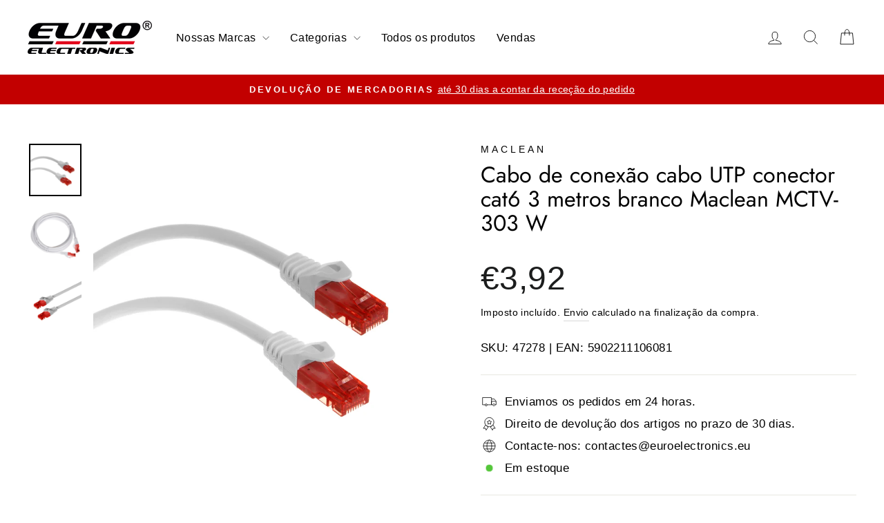

--- FILE ---
content_type: text/html; charset=utf-8
request_url: https://euroelectronics.es/pt-es/products/cable-cable-de-conexion-cable-utp-cat6-conector-3-metros-blanco-maclean-mctv-303-w
body_size: 30445
content:
<!doctype html>
<html class="no-js" lang="pt-PT" dir="ltr">
<head>


  
  
<meta name="google-site-verification" content="aWZL2lp4g_x_xtfEUZC0jn__hx56y-hEc9fnA0GEGvg" />
  
  <meta charset="utf-8">
  <meta http-equiv="X-UA-Compatible" content="IE=edge,chrome=1">
  <meta name="viewport" content="width=device-width,initial-scale=1">
  <meta name="theme-color" content="#c20000">
  <link rel="canonical" href="https://euroelectronics.es/pt-es/products/cable-cable-de-conexion-cable-utp-cat6-conector-3-metros-blanco-maclean-mctv-303-w">
  <link rel="preconnect" href="https://cdn.shopify.com" crossorigin>
  <link rel="preconnect" href="https://fonts.shopifycdn.com" crossorigin>
  <link rel="dns-prefetch" href="https://productreviews.shopifycdn.com">
  <link rel="dns-prefetch" href="https://ajax.googleapis.com">
  <link rel="dns-prefetch" href="https://maps.googleapis.com">
  <link rel="dns-prefetch" href="https://maps.gstatic.com"><link rel="shortcut icon" href="//euroelectronics.es/cdn/shop/files/Ikona_32x32.png?v=1727780874" type="image/png" /><title>Cabo de conexão cabo UTP conector cat6 3 metros branco Maclean MCTV-30
&ndash; Euroelectronics ES
</title>
<meta name="description" content="LAN PARA CABO DE REDE. ETHERNET RJ45 UTP CAT6 3M Principais características: - Cabo de rede UTP de alta qualidade. - Fichas RJ45, fichas de fábrica - Cada pino é revestido com uma camada de 3 mícrons de ouro puro (antioxidante) - UTP CAT.6 - cor branca - Utilizado para ligar elementos de rede. Especificação: - Comprime"><meta property="og:site_name" content="Euroelectronics ES">
  <meta property="og:url" content="https://euroelectronics.es/pt-es/products/cable-cable-de-conexion-cable-utp-cat6-conector-3-metros-blanco-maclean-mctv-303-w">
  <meta property="og:title" content="Cabo de conexão cabo UTP conector cat6 3 metros branco Maclean MCTV-303 W">
  <meta property="og:type" content="product">
  <meta property="og:description" content="LAN PARA CABO DE REDE. ETHERNET RJ45 UTP CAT6 3M Principais características: - Cabo de rede UTP de alta qualidade. - Fichas RJ45, fichas de fábrica - Cada pino é revestido com uma camada de 3 mícrons de ouro puro (antioxidante) - UTP CAT.6 - cor branca - Utilizado para ligar elementos de rede. Especificação: - Comprime"><meta property="og:image" content="http://euroelectronics.es/cdn/shop/products/47278.jpg?v=1651686081">
    <meta property="og:image:secure_url" content="https://euroelectronics.es/cdn/shop/products/47278.jpg?v=1651686081">
    <meta property="og:image:width" content="1500">
    <meta property="og:image:height" content="1500"><meta name="twitter:site" content="@">
  <meta name="twitter:card" content="summary_large_image">
  <meta name="twitter:title" content="Cabo de conexão cabo UTP conector cat6 3 metros branco Maclean MCTV-303 W">
  <meta name="twitter:description" content="LAN PARA CABO DE REDE. ETHERNET RJ45 UTP CAT6 3M Principais características: - Cabo de rede UTP de alta qualidade. - Fichas RJ45, fichas de fábrica - Cada pino é revestido com uma camada de 3 mícrons de ouro puro (antioxidante) - UTP CAT.6 - cor branca - Utilizado para ligar elementos de rede. Especificação: - Comprime">
<style data-shopify>@font-face {
  font-family: Jost;
  font-weight: 400;
  font-style: normal;
  font-display: swap;
  src: url("//euroelectronics.es/cdn/fonts/jost/jost_n4.d47a1b6347ce4a4c9f437608011273009d91f2b7.woff2") format("woff2"),
       url("//euroelectronics.es/cdn/fonts/jost/jost_n4.791c46290e672b3f85c3d1c651ef2efa3819eadd.woff") format("woff");
}

  

  
  
  
</style><link href="//euroelectronics.es/cdn/shop/t/11/assets/theme.css?v=43701704053534120871765190676" rel="stylesheet" type="text/css" media="all" />
<style data-shopify>:root {
    --typeHeaderPrimary: Jost;
    --typeHeaderFallback: sans-serif;
    --typeHeaderSize: 38px;
    --typeHeaderWeight: 400;
    --typeHeaderLineHeight: 1.1;
    --typeHeaderSpacing: 0.0em;

    --typeBasePrimary:"system_ui";
    --typeBaseFallback:-apple-system, 'Segoe UI', Roboto, 'Helvetica Neue', 'Noto Sans', 'Liberation Sans', Arial, sans-serif, 'Apple Color Emoji', 'Segoe UI Emoji', 'Segoe UI Symbol', 'Noto Color Emoji';
    --typeBaseSize: 17px;
    --typeBaseWeight: 400;
    --typeBaseSpacing: 0.025em;
    --typeBaseLineHeight: 1.6;
    --typeBaselineHeightMinus01: 1.5;

    --typeCollectionTitle: 20px;

    --iconWeight: 2px;
    --iconLinecaps: miter;

    
        --buttonRadius: 50px;
    

    --colorGridOverlayOpacity: 0.1;
    }

    .placeholder-content {
    background-image: linear-gradient(100deg, #ffffff 40%, #f7f7f7 63%, #ffffff 79%);
    }</style><script>
    document.documentElement.className = document.documentElement.className.replace('no-js', 'js');

    window.theme = window.theme || {};
    theme.routes = {
      home: "/pt-es",
      cart: "/pt-es/cart.js",
      cartPage: "/pt-es/cart",
      cartAdd: "/pt-es/cart/add.js",
      cartChange: "/pt-es/cart/change.js",
      search: "/pt-es/search",
      predictiveSearch: "/pt-es/search/suggest"
    };
    theme.strings = {
      soldOut: "Esgotado",
      unavailable: "Indisponível",
      inStockLabel: "Em estoque",
      oneStockLabel: "[count] em estoque",
      otherStockLabel: "[count] em estoque",
      willNotShipUntil: "Envio a partir de [date]",
      willBeInStockAfter: "Estará disponível após [date]",
      waitingForStock: "Inventory no caminho",
      savePrice: "Poupe [saved_amount]",
      cartEmpty: "O seu carrinho de compras está neste momento vazio.",
      cartTermsConfirmation: "Você deve concordar com os termos e condições de vendas para verificar",
      searchCollections: "Colecções:",
      searchPages: "Páginas:",
      searchArticles: "Artigos:",
      productFrom: "Desde ",
      maxQuantity: "Solo puedes tener [quantity] de [title] en tu carrito."
    };
    theme.settings = {
      cartType: "page",
      isCustomerTemplate: false,
      moneyFormat: "€{{amount_with_comma_separator}}",
      saveType: "percent",
      productImageSize: "natural",
      productImageCover: false,
      predictiveSearch: true,
      predictiveSearchType: null,
      predictiveSearchVendor: false,
      predictiveSearchPrice: false,
      quickView: true,
      themeName: 'Impulse',
      themeVersion: "7.5.2"
    };
  </script>

  <script>window.performance && window.performance.mark && window.performance.mark('shopify.content_for_header.start');</script><meta id="shopify-digital-wallet" name="shopify-digital-wallet" content="/63983780081/digital_wallets/dialog">
<meta name="shopify-checkout-api-token" content="86875800b498cabd133082bbecdff455">
<meta id="in-context-paypal-metadata" data-shop-id="63983780081" data-venmo-supported="false" data-environment="production" data-locale="en_US" data-paypal-v4="true" data-currency="EUR">
<link rel="alternate" hreflang="x-default" href="https://euroelectronics.es/products/cable-cable-de-conexion-cable-utp-cat6-conector-3-metros-blanco-maclean-mctv-303-w">
<link rel="alternate" hreflang="pt-PT" href="https://euroelectronics.es/pt-es/products/cable-cable-de-conexion-cable-utp-cat6-conector-3-metros-blanco-maclean-mctv-303-w">
<link rel="alternate" hreflang="es-ES" href="https://euroelectronics.es/products/cable-cable-de-conexion-cable-utp-cat6-conector-3-metros-blanco-maclean-mctv-303-w">
<link rel="alternate" hreflang="pt-ES" href="https://euroelectronics.es/pt/products/cable-cable-de-conexion-cable-utp-cat6-conector-3-metros-blanco-maclean-mctv-303-w">
<link rel="alternate" type="application/json+oembed" href="https://euroelectronics.es/pt-es/products/cable-cable-de-conexion-cable-utp-cat6-conector-3-metros-blanco-maclean-mctv-303-w.oembed">
<script async="async" src="/checkouts/internal/preloads.js?locale=pt-PT"></script>
<script id="shopify-features" type="application/json">{"accessToken":"86875800b498cabd133082bbecdff455","betas":["rich-media-storefront-analytics"],"domain":"euroelectronics.es","predictiveSearch":true,"shopId":63983780081,"locale":"pt-pt"}</script>
<script>var Shopify = Shopify || {};
Shopify.shop = "euroelectronics-es.myshopify.com";
Shopify.locale = "pt-PT";
Shopify.currency = {"active":"EUR","rate":"1.0"};
Shopify.country = "PT";
Shopify.theme = {"name":"Impulse - kod Frykland multilanguage 20.01.2026","id":170904420676,"schema_name":"Impulse","schema_version":"7.5.2","theme_store_id":857,"role":"main"};
Shopify.theme.handle = "null";
Shopify.theme.style = {"id":null,"handle":null};
Shopify.cdnHost = "euroelectronics.es/cdn";
Shopify.routes = Shopify.routes || {};
Shopify.routes.root = "/pt-es/";</script>
<script type="module">!function(o){(o.Shopify=o.Shopify||{}).modules=!0}(window);</script>
<script>!function(o){function n(){var o=[];function n(){o.push(Array.prototype.slice.apply(arguments))}return n.q=o,n}var t=o.Shopify=o.Shopify||{};t.loadFeatures=n(),t.autoloadFeatures=n()}(window);</script>
<script id="shop-js-analytics" type="application/json">{"pageType":"product"}</script>
<script defer="defer" async type="module" src="//euroelectronics.es/cdn/shopifycloud/shop-js/modules/v2/client.init-shop-cart-sync_CFX4w5t0.pt-PT.esm.js"></script>
<script defer="defer" async type="module" src="//euroelectronics.es/cdn/shopifycloud/shop-js/modules/v2/chunk.common_BhkIepHa.esm.js"></script>
<script defer="defer" async type="module" src="//euroelectronics.es/cdn/shopifycloud/shop-js/modules/v2/chunk.modal_BqkWJ4Eh.esm.js"></script>
<script type="module">
  await import("//euroelectronics.es/cdn/shopifycloud/shop-js/modules/v2/client.init-shop-cart-sync_CFX4w5t0.pt-PT.esm.js");
await import("//euroelectronics.es/cdn/shopifycloud/shop-js/modules/v2/chunk.common_BhkIepHa.esm.js");
await import("//euroelectronics.es/cdn/shopifycloud/shop-js/modules/v2/chunk.modal_BqkWJ4Eh.esm.js");

  window.Shopify.SignInWithShop?.initShopCartSync?.({"fedCMEnabled":true,"windoidEnabled":true});

</script>
<script>(function() {
  var isLoaded = false;
  function asyncLoad() {
    if (isLoaded) return;
    isLoaded = true;
    var urls = ["https:\/\/cdn.hextom.com\/js\/freeshippingbar.js?shop=euroelectronics-es.myshopify.com","https:\/\/cdn.hextom.com\/js\/ultimatesalesboost.js?shop=euroelectronics-es.myshopify.com"];
    for (var i = 0; i < urls.length; i++) {
      var s = document.createElement('script');
      s.type = 'text/javascript';
      s.async = true;
      s.src = urls[i];
      var x = document.getElementsByTagName('script')[0];
      x.parentNode.insertBefore(s, x);
    }
  };
  if(window.attachEvent) {
    window.attachEvent('onload', asyncLoad);
  } else {
    window.addEventListener('load', asyncLoad, false);
  }
})();</script>
<script id="__st">var __st={"a":63983780081,"offset":3600,"reqid":"aaa2859c-2184-498d-8a16-3432e95fc847-1769330976","pageurl":"euroelectronics.es\/pt-es\/products\/cable-cable-de-conexion-cable-utp-cat6-conector-3-metros-blanco-maclean-mctv-303-w","u":"a1e86b96cd94","p":"product","rtyp":"product","rid":7664272900337};</script>
<script>window.ShopifyPaypalV4VisibilityTracking = true;</script>
<script id="captcha-bootstrap">!function(){'use strict';const t='contact',e='account',n='new_comment',o=[[t,t],['blogs',n],['comments',n],[t,'customer']],c=[[e,'customer_login'],[e,'guest_login'],[e,'recover_customer_password'],[e,'create_customer']],r=t=>t.map((([t,e])=>`form[action*='/${t}']:not([data-nocaptcha='true']) input[name='form_type'][value='${e}']`)).join(','),a=t=>()=>t?[...document.querySelectorAll(t)].map((t=>t.form)):[];function s(){const t=[...o],e=r(t);return a(e)}const i='password',u='form_key',d=['recaptcha-v3-token','g-recaptcha-response','h-captcha-response',i],f=()=>{try{return window.sessionStorage}catch{return}},m='__shopify_v',_=t=>t.elements[u];function p(t,e,n=!1){try{const o=window.sessionStorage,c=JSON.parse(o.getItem(e)),{data:r}=function(t){const{data:e,action:n}=t;return t[m]||n?{data:e,action:n}:{data:t,action:n}}(c);for(const[e,n]of Object.entries(r))t.elements[e]&&(t.elements[e].value=n);n&&o.removeItem(e)}catch(o){console.error('form repopulation failed',{error:o})}}const l='form_type',E='cptcha';function T(t){t.dataset[E]=!0}const w=window,h=w.document,L='Shopify',v='ce_forms',y='captcha';let A=!1;((t,e)=>{const n=(g='f06e6c50-85a8-45c8-87d0-21a2b65856fe',I='https://cdn.shopify.com/shopifycloud/storefront-forms-hcaptcha/ce_storefront_forms_captcha_hcaptcha.v1.5.2.iife.js',D={infoText:'Protegido por hCaptcha',privacyText:'Privacidade',termsText:'Termos'},(t,e,n)=>{const o=w[L][v],c=o.bindForm;if(c)return c(t,g,e,D).then(n);var r;o.q.push([[t,g,e,D],n]),r=I,A||(h.body.append(Object.assign(h.createElement('script'),{id:'captcha-provider',async:!0,src:r})),A=!0)});var g,I,D;w[L]=w[L]||{},w[L][v]=w[L][v]||{},w[L][v].q=[],w[L][y]=w[L][y]||{},w[L][y].protect=function(t,e){n(t,void 0,e),T(t)},Object.freeze(w[L][y]),function(t,e,n,w,h,L){const[v,y,A,g]=function(t,e,n){const i=e?o:[],u=t?c:[],d=[...i,...u],f=r(d),m=r(i),_=r(d.filter((([t,e])=>n.includes(e))));return[a(f),a(m),a(_),s()]}(w,h,L),I=t=>{const e=t.target;return e instanceof HTMLFormElement?e:e&&e.form},D=t=>v().includes(t);t.addEventListener('submit',(t=>{const e=I(t);if(!e)return;const n=D(e)&&!e.dataset.hcaptchaBound&&!e.dataset.recaptchaBound,o=_(e),c=g().includes(e)&&(!o||!o.value);(n||c)&&t.preventDefault(),c&&!n&&(function(t){try{if(!f())return;!function(t){const e=f();if(!e)return;const n=_(t);if(!n)return;const o=n.value;o&&e.removeItem(o)}(t);const e=Array.from(Array(32),(()=>Math.random().toString(36)[2])).join('');!function(t,e){_(t)||t.append(Object.assign(document.createElement('input'),{type:'hidden',name:u})),t.elements[u].value=e}(t,e),function(t,e){const n=f();if(!n)return;const o=[...t.querySelectorAll(`input[type='${i}']`)].map((({name:t})=>t)),c=[...d,...o],r={};for(const[a,s]of new FormData(t).entries())c.includes(a)||(r[a]=s);n.setItem(e,JSON.stringify({[m]:1,action:t.action,data:r}))}(t,e)}catch(e){console.error('failed to persist form',e)}}(e),e.submit())}));const S=(t,e)=>{t&&!t.dataset[E]&&(n(t,e.some((e=>e===t))),T(t))};for(const o of['focusin','change'])t.addEventListener(o,(t=>{const e=I(t);D(e)&&S(e,y())}));const B=e.get('form_key'),M=e.get(l),P=B&&M;t.addEventListener('DOMContentLoaded',(()=>{const t=y();if(P)for(const e of t)e.elements[l].value===M&&p(e,B);[...new Set([...A(),...v().filter((t=>'true'===t.dataset.shopifyCaptcha))])].forEach((e=>S(e,t)))}))}(h,new URLSearchParams(w.location.search),n,t,e,['guest_login'])})(!1,!0)}();</script>
<script integrity="sha256-4kQ18oKyAcykRKYeNunJcIwy7WH5gtpwJnB7kiuLZ1E=" data-source-attribution="shopify.loadfeatures" defer="defer" src="//euroelectronics.es/cdn/shopifycloud/storefront/assets/storefront/load_feature-a0a9edcb.js" crossorigin="anonymous"></script>
<script data-source-attribution="shopify.dynamic_checkout.dynamic.init">var Shopify=Shopify||{};Shopify.PaymentButton=Shopify.PaymentButton||{isStorefrontPortableWallets:!0,init:function(){window.Shopify.PaymentButton.init=function(){};var t=document.createElement("script");t.src="https://euroelectronics.es/cdn/shopifycloud/portable-wallets/latest/portable-wallets.pt-pt.js",t.type="module",document.head.appendChild(t)}};
</script>
<script data-source-attribution="shopify.dynamic_checkout.buyer_consent">
  function portableWalletsHideBuyerConsent(e){var t=document.getElementById("shopify-buyer-consent"),n=document.getElementById("shopify-subscription-policy-button");t&&n&&(t.classList.add("hidden"),t.setAttribute("aria-hidden","true"),n.removeEventListener("click",e))}function portableWalletsShowBuyerConsent(e){var t=document.getElementById("shopify-buyer-consent"),n=document.getElementById("shopify-subscription-policy-button");t&&n&&(t.classList.remove("hidden"),t.removeAttribute("aria-hidden"),n.addEventListener("click",e))}window.Shopify?.PaymentButton&&(window.Shopify.PaymentButton.hideBuyerConsent=portableWalletsHideBuyerConsent,window.Shopify.PaymentButton.showBuyerConsent=portableWalletsShowBuyerConsent);
</script>
<script data-source-attribution="shopify.dynamic_checkout.cart.bootstrap">document.addEventListener("DOMContentLoaded",(function(){function t(){return document.querySelector("shopify-accelerated-checkout-cart, shopify-accelerated-checkout")}if(t())Shopify.PaymentButton.init();else{new MutationObserver((function(e,n){t()&&(Shopify.PaymentButton.init(),n.disconnect())})).observe(document.body,{childList:!0,subtree:!0})}}));
</script>
<link id="shopify-accelerated-checkout-styles" rel="stylesheet" media="screen" href="https://euroelectronics.es/cdn/shopifycloud/portable-wallets/latest/accelerated-checkout-backwards-compat.css" crossorigin="anonymous">
<style id="shopify-accelerated-checkout-cart">
        #shopify-buyer-consent {
  margin-top: 1em;
  display: inline-block;
  width: 100%;
}

#shopify-buyer-consent.hidden {
  display: none;
}

#shopify-subscription-policy-button {
  background: none;
  border: none;
  padding: 0;
  text-decoration: underline;
  font-size: inherit;
  cursor: pointer;
}

#shopify-subscription-policy-button::before {
  box-shadow: none;
}

      </style>

<script>window.performance && window.performance.mark && window.performance.mark('shopify.content_for_header.end');</script>

  <script src="//euroelectronics.es/cdn/shop/t/11/assets/vendor-scripts-v11.js" defer="defer"></script><script src="//euroelectronics.es/cdn/shop/t/11/assets/theme.js?v=114411212902760821871728391693" defer="defer"></script>
<!-- BEGIN app block: shopify://apps/pandectes-gdpr/blocks/banner/58c0baa2-6cc1-480c-9ea6-38d6d559556a -->
  
    
      <!-- TCF is active, scripts are loaded above -->
      
        <script>
          if (!window.PandectesRulesSettings) {
            window.PandectesRulesSettings = {"store":{"id":63983780081,"adminMode":false,"headless":false,"storefrontRootDomain":"","checkoutRootDomain":"","storefrontAccessToken":""},"banner":{"revokableTrigger":false,"cookiesBlockedByDefault":"7","hybridStrict":false,"isActive":true},"geolocation":{"auOnly":false,"brOnly":false,"caOnly":false,"chOnly":false,"euOnly":false,"jpOnly":false,"nzOnly":false,"thOnly":false,"zaOnly":false,"canadaOnly":false,"globalVisibility":true},"blocker":{"isActive":false,"googleConsentMode":{"isActive":true,"id":"","analyticsId":"","adwordsId":"","adStorageCategory":4,"analyticsStorageCategory":2,"functionalityStorageCategory":1,"personalizationStorageCategory":1,"securityStorageCategory":0,"customEvent":false,"redactData":false,"urlPassthrough":false,"dataLayerProperty":"dataLayer","waitForUpdate":500,"useNativeChannel":false,"debugMode":false},"facebookPixel":{"isActive":false,"id":"","ldu":false},"microsoft":{"isActive":false,"uetTags":""},"clarity":{"isActive":false,"id":""},"rakuten":{"isActive":false,"cmp":false,"ccpa":false},"gpcIsActive":true,"klaviyoIsActive":false,"defaultBlocked":7,"patterns":{"whiteList":[],"blackList":{"1":[],"2":[],"4":[],"8":[]},"iframesWhiteList":[],"iframesBlackList":{"1":[],"2":[],"4":[],"8":[]},"beaconsWhiteList":[],"beaconsBlackList":{"1":[],"2":[],"4":[],"8":[]}}}};
            const rulesScript = document.createElement('script');
            window.PandectesRulesSettings.auto = true;
            rulesScript.src = "https://cdn.shopify.com/extensions/019bed03-b206-7ab3-9c8b-20b884e5903f/gdpr-243/assets/pandectes-rules.js";
            const firstChild = document.head.firstChild;
            document.head.insertBefore(rulesScript, firstChild);
          }
        </script>
      
      <script>
        
          window.PandectesSettings = {"store":{"id":63983780081,"plan":"plus","theme":"Impulse","primaryLocale":"es","adminMode":false,"headless":false,"storefrontRootDomain":"","checkoutRootDomain":"","storefrontAccessToken":""},"tsPublished":1753958424,"declaration":{"declDays":"","declName":"","declPath":"","declType":"","isActive":false,"showType":true,"declHours":"","declYears":"","declDomain":"","declMonths":"","declMinutes":"","declPurpose":"","declSeconds":"","declSession":"","showPurpose":false,"declProvider":"","showProvider":true,"declIntroText":"","declRetention":"","declFirstParty":"","declThirdParty":"","showDateGenerated":true},"language":{"unpublished":[],"languageMode":"Single","fallbackLanguage":"es","languageDetection":"locale","languagesSupported":[]},"texts":{"managed":{"headerText":{"es":"Respetamos tu privacidad"},"consentText":{"es":"Este sitio utiliza tecnologías de seguimiento de sitios web de terceros para proporcionar y mejorar continuamente nuestros servicios, y para mostrar anuncios de acuerdo con los intereses de los usuarios. \nEstoy de acuerdo y puedo revocar o cambiar mi consentimiento en cualquier momento en el futuro."},"linkText":{"es":"Aprende más"},"imprintText":{"es":"Imprimir"},"googleLinkText":{"es":"Términos de privacidad de Google"},"allowButtonText":{"es":"Aceptar"},"denyButtonText":{"es":"Disminución"},"dismissButtonText":{"es":"OK"},"leaveSiteButtonText":{"es":"Salir de este sitio"},"preferencesButtonText":{"es":"Preferencias"},"cookiePolicyText":{"es":"Política de cookies"},"preferencesPopupTitleText":{"es":"Gestionar las preferencias de consentimiento"},"preferencesPopupIntroText":{"es":"Usamos cookies para optimizar la funcionalidad del sitio web, analizar el rendimiento y brindarle una experiencia personalizada. Algunas cookies son esenciales para que el sitio web funcione y funcione correctamente. Esas cookies no se pueden desactivar. En esta ventana puede administrar su preferencia de cookies."},"preferencesPopupSaveButtonText":{"es":"Guardar preferencias"},"preferencesPopupCloseButtonText":{"es":"Cerrar"},"preferencesPopupAcceptAllButtonText":{"es":"Aceptar todo"},"preferencesPopupRejectAllButtonText":{"es":"Rechazar todo"},"cookiesDetailsText":{"es":"Detalles de las cookies"},"preferencesPopupAlwaysAllowedText":{"es":"Siempre permitido"},"accessSectionParagraphText":{"es":"Tiene derecho a poder acceder a sus datos en cualquier momento."},"accessSectionTitleText":{"es":"Portabilidad de datos"},"accessSectionAccountInfoActionText":{"es":"Información personal"},"accessSectionDownloadReportActionText":{"es":"Descargar todo"},"accessSectionGDPRRequestsActionText":{"es":"Solicitudes de sujetos de datos"},"accessSectionOrdersRecordsActionText":{"es":"Pedidos"},"rectificationSectionParagraphText":{"es":"Tienes derecho a solicitar la actualización de tus datos siempre que lo creas oportuno."},"rectificationSectionTitleText":{"es":"Rectificación de datos"},"rectificationCommentPlaceholder":{"es":"Describe lo que quieres que se actualice"},"rectificationCommentValidationError":{"es":"Se requiere comentario"},"rectificationSectionEditAccountActionText":{"es":"Solicita una actualización"},"erasureSectionTitleText":{"es":"Derecho al olvido"},"erasureSectionParagraphText":{"es":"Tiene derecho a solicitar la eliminación de todos sus datos. Después de eso, ya no podrá acceder a su cuenta."},"erasureSectionRequestDeletionActionText":{"es":"Solicitar la eliminación de datos personales"},"consentDate":{"es":"fecha de consentimiento"},"consentId":{"es":"ID de consentimiento"},"consentSectionChangeConsentActionText":{"es":"Cambiar la preferencia de consentimiento"},"consentSectionConsentedText":{"es":"Usted dio su consentimiento a la política de cookies de este sitio web en"},"consentSectionNoConsentText":{"es":"No ha dado su consentimiento a la política de cookies de este sitio web."},"consentSectionTitleText":{"es":"Su consentimiento de cookies"},"consentStatus":{"es":"Preferencia de consentimiento"},"confirmationFailureMessage":{"es":"Su solicitud no fue verificada. Vuelva a intentarlo y, si el problema persiste, comuníquese con el propietario de la tienda para obtener ayuda."},"confirmationFailureTitle":{"es":"Ocurrió un problema"},"confirmationSuccessMessage":{"es":"Pronto nos comunicaremos con usted en cuanto a su solicitud."},"confirmationSuccessTitle":{"es":"Tu solicitud está verificada"},"guestsSupportEmailFailureMessage":{"es":"Su solicitud no fue enviada. Vuelva a intentarlo y, si el problema persiste, comuníquese con el propietario de la tienda para obtener ayuda."},"guestsSupportEmailFailureTitle":{"es":"Ocurrió un problema"},"guestsSupportEmailPlaceholder":{"es":"Dirección de correo electrónico"},"guestsSupportEmailSuccessMessage":{"es":"Si está registrado como cliente de esta tienda, pronto recibirá un correo electrónico con instrucciones sobre cómo proceder."},"guestsSupportEmailSuccessTitle":{"es":"gracias por tu solicitud"},"guestsSupportEmailValidationError":{"es":"El correo no es válido"},"guestsSupportInfoText":{"es":"Inicie sesión con su cuenta de cliente para continuar."},"submitButton":{"es":"Enviar"},"submittingButton":{"es":"Sumisión..."},"cancelButton":{"es":"Cancelar"},"declIntroText":{"es":"Usamos cookies para optimizar la funcionalidad del sitio web, analizar el rendimiento y brindarle una experiencia personalizada. Algunas cookies son esenciales para que el sitio web funcione y funcione correctamente. Esas cookies no se pueden deshabilitar. En esta ventana puede gestionar su preferencia de cookies."},"declName":{"es":"Nombre"},"declPurpose":{"es":"Objetivo"},"declType":{"es":"Escribe"},"declRetention":{"es":"Retencion"},"declProvider":{"es":"Proveedor"},"declFirstParty":{"es":"Origen"},"declThirdParty":{"es":"Tercero"},"declSeconds":{"es":"segundos"},"declMinutes":{"es":"minutos"},"declHours":{"es":"horas"},"declDays":{"es":"días"},"declMonths":{"es":"meses"},"declYears":{"es":"años"},"declSession":{"es":"Sesión"},"declDomain":{"es":"Dominio"},"declPath":{"es":"Sendero"}},"categories":{"strictlyNecessaryCookiesTitleText":{"es":"Cookies estrictamente necesarias"},"strictlyNecessaryCookiesDescriptionText":{"es":"Estas cookies son esenciales para permitirle moverse por el sitio web y utilizar sus funciones, como acceder a áreas seguras del sitio web. El sitio web no puede funcionar correctamente sin estas cookies."},"functionalityCookiesTitleText":{"es":"Cookies funcionales"},"functionalityCookiesDescriptionText":{"es":"Estas cookies permiten que el sitio proporcione una funcionalidad y personalización mejoradas. Pueden ser establecidos por nosotros o por proveedores externos cuyos servicios hemos agregado a nuestras páginas. Si no permite estas cookies, es posible que algunos o todos estos servicios no funcionen correctamente."},"performanceCookiesTitleText":{"es":"Cookies de rendimiento"},"performanceCookiesDescriptionText":{"es":"Estas cookies nos permiten monitorear y mejorar el rendimiento de nuestro sitio web. Por ejemplo, nos permiten contar las visitas, identificar las fuentes de tráfico y ver qué partes del sitio son más populares."},"targetingCookiesTitleText":{"es":"Orientación de cookies"},"targetingCookiesDescriptionText":{"es":"Nuestros socios publicitarios pueden establecer estas cookies a través de nuestro sitio. Estas empresas pueden utilizarlos para crear un perfil de sus intereses y mostrarle anuncios relevantes en otros sitios. No almacenan directamente información personal, sino que se basan en la identificación única de su navegador y dispositivo de Internet. Si no permite estas cookies, experimentará publicidad menos dirigida."},"unclassifiedCookiesTitleText":{"es":"Cookies sin clasificar"},"unclassifiedCookiesDescriptionText":{"es":"Las cookies no clasificadas son cookies que estamos en proceso de clasificar, junto con los proveedores de cookies individuales."}},"auto":{}},"library":{"previewMode":false,"fadeInTimeout":0,"defaultBlocked":7,"showLink":true,"showImprintLink":false,"showGoogleLink":true,"enabled":true,"cookie":{"expiryDays":365,"secure":true,"domain":""},"dismissOnScroll":false,"dismissOnWindowClick":false,"dismissOnTimeout":false,"palette":{"popup":{"background":"#FFFFFF","backgroundForCalculations":{"a":1,"b":255,"g":255,"r":255},"text":"#000000"},"button":{"background":"#162CAF","backgroundForCalculations":{"a":1,"b":175,"g":44,"r":22},"text":"#FFFFFF","textForCalculation":{"a":1,"b":255,"g":255,"r":255},"border":"transparent"}},"content":{"href":"/policies/privacy-policy","imprintHref":"","close":"&#10005;","target":"","logo":"<img class=\"cc-banner-logo\" style=\"max-height: 60px;\" src=\"https://euroelectronics-es.myshopify.com/cdn/shop/files/pandectes-banner-logo.png\" alt=\"Cookie banner\" />"},"window":"<div role=\"dialog\" aria-labelledby=\"cookieconsent:head\" aria-describedby=\"cookieconsent:desc\" id=\"pandectes-banner\" class=\"cc-window-wrapper cc-popup-wrapper\"><div class=\"pd-cookie-banner-window cc-window {{classes}}\"><!--googleoff: all-->{{children}}<!--googleon: all--></div></div>","compliance":{"custom":"<div class=\"cc-compliance cc-highlight\">{{preferences}}{{allow}}</div>"},"type":"custom","layouts":{"basic":"{{logo}}{{header}}{{messagelink}}{{compliance}}"},"position":"popup","theme":"classic","revokable":false,"animateRevokable":false,"revokableReset":false,"revokableLogoUrl":"","revokablePlacement":"bottom-left","revokableMarginHorizontal":15,"revokableMarginVertical":15,"static":false,"autoAttach":true,"hasTransition":false,"blacklistPage":[""],"elements":{"close":"<button aria-label=\"\" type=\"button\" class=\"cc-close\">{{close}}</button>","dismiss":"<button type=\"button\" class=\"cc-btn cc-btn-decision cc-dismiss\">{{dismiss}}</button>","allow":"<button type=\"button\" class=\"cc-btn cc-btn-decision cc-allow\">{{allow}}</button>","deny":"<button type=\"button\" class=\"cc-btn cc-btn-decision cc-deny\">{{deny}}</button>","preferences":"<button type=\"button\" class=\"cc-btn cc-settings\" onclick=\"Pandectes.fn.openPreferences()\">{{preferences}}</button>"}},"geolocation":{"auOnly":false,"brOnly":false,"caOnly":false,"chOnly":false,"euOnly":false,"jpOnly":false,"nzOnly":false,"thOnly":false,"zaOnly":false,"canadaOnly":false,"globalVisibility":true},"dsr":{"guestsSupport":false,"accessSectionDownloadReportAuto":false},"banner":{"resetTs":1745175347,"extraCss":"        .cc-banner-logo {max-width: 60em!important;}    @media(min-width: 768px) {.cc-window.cc-floating{max-width: 60em!important;width: 60em!important;}}    .cc-message, .pd-cookie-banner-window .cc-header, .cc-logo {text-align: center}    .cc-window-wrapper{z-index: 2147483647;-webkit-transition: opacity 1s ease;  transition: opacity 1s ease;}    .cc-window{z-index: 2147483647;font-family: inherit;}    .pd-cookie-banner-window .cc-header{font-family: inherit;}    .pd-cp-ui{font-family: inherit; background-color: #FFFFFF;color:#000000;}    button.pd-cp-btn, a.pd-cp-btn{background-color:#162CAF;color:#FFFFFF!important;}    input + .pd-cp-preferences-slider{background-color: rgba(0, 0, 0, 0.3)}    .pd-cp-scrolling-section::-webkit-scrollbar{background-color: rgba(0, 0, 0, 0.3)}    input:checked + .pd-cp-preferences-slider{background-color: rgba(0, 0, 0, 1)}    .pd-cp-scrolling-section::-webkit-scrollbar-thumb {background-color: rgba(0, 0, 0, 1)}    .pd-cp-ui-close{color:#000000;}    .pd-cp-preferences-slider:before{background-color: #FFFFFF}    .pd-cp-title:before {border-color: #000000!important}    .pd-cp-preferences-slider{background-color:#000000}    .pd-cp-toggle{color:#000000!important}    @media(max-width:699px) {.pd-cp-ui-close-top svg {fill: #000000}}    .pd-cp-toggle:hover,.pd-cp-toggle:visited,.pd-cp-toggle:active{color:#000000!important}    .pd-cookie-banner-window {box-shadow: 0 0 18px rgb(0 0 0 / 20%);}  ","customJavascript":{"useButtons":true},"showPoweredBy":false,"logoHeight":60,"revokableTrigger":false,"hybridStrict":false,"cookiesBlockedByDefault":"7","isActive":true,"implicitSavePreferences":true,"cookieIcon":false,"blockBots":false,"showCookiesDetails":true,"hasTransition":false,"blockingPage":false,"showOnlyLandingPage":false,"leaveSiteUrl":"https://pandectes.io","linkRespectStoreLang":false},"cookies":{"0":[{"name":"localization","type":"http","domain":"euroelectronics.es","path":"/","provider":"Shopify","firstParty":true,"retention":"1 year(s)","expires":1,"unit":"declYears","purpose":{"es":"Localización de tiendas Shopify"}},{"name":"secure_customer_sig","type":"http","domain":"euroelectronics.es","path":"/","provider":"Shopify","firstParty":true,"retention":"1 year(s)","expires":1,"unit":"declYears","purpose":{"es":"Se utiliza en relación con el inicio de sesión del cliente."}},{"name":"keep_alive","type":"http","domain":"euroelectronics.es","path":"/","provider":"Shopify","firstParty":true,"retention":"Session","expires":-56,"unit":"declYears","purpose":{"es":"Se utiliza en relación con la localización del comprador."}},{"name":"_tracking_consent","type":"http","domain":".euroelectronics.es","path":"/","provider":"Shopify","firstParty":true,"retention":"1 year(s)","expires":1,"unit":"declYears","purpose":{"es":"Preferencias de seguimiento."}}],"1":[{"name":"fsb_previous_pathname","type":"http","domain":"euroelectronics.es","path":"/","provider":"Hextom","firstParty":true,"retention":"Session","expires":-56,"unit":"declYears","purpose":{"es":"Utilizado por las aplicaciones de Hextom"}}],"2":[{"name":"usb_previous_pathname","type":"http","domain":"euroelectronics.es","path":"/","provider":"Hextom","firstParty":true,"retention":"Session","expires":-56,"unit":"declYears","purpose":{"es":"Utilizado por Hextom para datos estadísticos."}}],"4":[],"8":[{"name":"wpm-test-cookie","type":"http","domain":"es","path":"/","provider":"Unknown","firstParty":false,"retention":"Session","expires":1,"unit":"declSeconds","purpose":{"es":""}},{"name":"wpm-test-cookie","type":"http","domain":"euroelectronics.es","path":"/","provider":"Unknown","firstParty":true,"retention":"Session","expires":1,"unit":"declSeconds","purpose":{"es":""}}]},"blocker":{"isActive":false,"googleConsentMode":{"id":"","analyticsId":"","adwordsId":"","isActive":true,"adStorageCategory":4,"analyticsStorageCategory":2,"personalizationStorageCategory":1,"functionalityStorageCategory":1,"customEvent":false,"securityStorageCategory":0,"redactData":false,"urlPassthrough":false,"dataLayerProperty":"dataLayer","waitForUpdate":500,"useNativeChannel":false,"debugMode":false},"facebookPixel":{"id":"","isActive":false,"ldu":false},"microsoft":{"isActive":false,"uetTags":""},"rakuten":{"isActive":false,"cmp":false,"ccpa":false},"klaviyoIsActive":false,"gpcIsActive":true,"clarity":{"isActive":false,"id":""},"defaultBlocked":7,"patterns":{"whiteList":[],"blackList":{"1":[],"2":[],"4":[],"8":[]},"iframesWhiteList":[],"iframesBlackList":{"1":[],"2":[],"4":[],"8":[]},"beaconsWhiteList":[],"beaconsBlackList":{"1":[],"2":[],"4":[],"8":[]}}}};
        
        window.addEventListener('DOMContentLoaded', function(){
          const script = document.createElement('script');
          
            script.src = "https://cdn.shopify.com/extensions/019bed03-b206-7ab3-9c8b-20b884e5903f/gdpr-243/assets/pandectes-core.js";
          
          script.defer = true;
          document.body.appendChild(script);
        })
      </script>
    
  


<!-- END app block --><link href="https://monorail-edge.shopifysvc.com" rel="dns-prefetch">
<script>(function(){if ("sendBeacon" in navigator && "performance" in window) {try {var session_token_from_headers = performance.getEntriesByType('navigation')[0].serverTiming.find(x => x.name == '_s').description;} catch {var session_token_from_headers = undefined;}var session_cookie_matches = document.cookie.match(/_shopify_s=([^;]*)/);var session_token_from_cookie = session_cookie_matches && session_cookie_matches.length === 2 ? session_cookie_matches[1] : "";var session_token = session_token_from_headers || session_token_from_cookie || "";function handle_abandonment_event(e) {var entries = performance.getEntries().filter(function(entry) {return /monorail-edge.shopifysvc.com/.test(entry.name);});if (!window.abandonment_tracked && entries.length === 0) {window.abandonment_tracked = true;var currentMs = Date.now();var navigation_start = performance.timing.navigationStart;var payload = {shop_id: 63983780081,url: window.location.href,navigation_start,duration: currentMs - navigation_start,session_token,page_type: "product"};window.navigator.sendBeacon("https://monorail-edge.shopifysvc.com/v1/produce", JSON.stringify({schema_id: "online_store_buyer_site_abandonment/1.1",payload: payload,metadata: {event_created_at_ms: currentMs,event_sent_at_ms: currentMs}}));}}window.addEventListener('pagehide', handle_abandonment_event);}}());</script>
<script id="web-pixels-manager-setup">(function e(e,d,r,n,o){if(void 0===o&&(o={}),!Boolean(null===(a=null===(i=window.Shopify)||void 0===i?void 0:i.analytics)||void 0===a?void 0:a.replayQueue)){var i,a;window.Shopify=window.Shopify||{};var t=window.Shopify;t.analytics=t.analytics||{};var s=t.analytics;s.replayQueue=[],s.publish=function(e,d,r){return s.replayQueue.push([e,d,r]),!0};try{self.performance.mark("wpm:start")}catch(e){}var l=function(){var e={modern:/Edge?\/(1{2}[4-9]|1[2-9]\d|[2-9]\d{2}|\d{4,})\.\d+(\.\d+|)|Firefox\/(1{2}[4-9]|1[2-9]\d|[2-9]\d{2}|\d{4,})\.\d+(\.\d+|)|Chrom(ium|e)\/(9{2}|\d{3,})\.\d+(\.\d+|)|(Maci|X1{2}).+ Version\/(15\.\d+|(1[6-9]|[2-9]\d|\d{3,})\.\d+)([,.]\d+|)( \(\w+\)|)( Mobile\/\w+|) Safari\/|Chrome.+OPR\/(9{2}|\d{3,})\.\d+\.\d+|(CPU[ +]OS|iPhone[ +]OS|CPU[ +]iPhone|CPU IPhone OS|CPU iPad OS)[ +]+(15[._]\d+|(1[6-9]|[2-9]\d|\d{3,})[._]\d+)([._]\d+|)|Android:?[ /-](13[3-9]|1[4-9]\d|[2-9]\d{2}|\d{4,})(\.\d+|)(\.\d+|)|Android.+Firefox\/(13[5-9]|1[4-9]\d|[2-9]\d{2}|\d{4,})\.\d+(\.\d+|)|Android.+Chrom(ium|e)\/(13[3-9]|1[4-9]\d|[2-9]\d{2}|\d{4,})\.\d+(\.\d+|)|SamsungBrowser\/([2-9]\d|\d{3,})\.\d+/,legacy:/Edge?\/(1[6-9]|[2-9]\d|\d{3,})\.\d+(\.\d+|)|Firefox\/(5[4-9]|[6-9]\d|\d{3,})\.\d+(\.\d+|)|Chrom(ium|e)\/(5[1-9]|[6-9]\d|\d{3,})\.\d+(\.\d+|)([\d.]+$|.*Safari\/(?![\d.]+ Edge\/[\d.]+$))|(Maci|X1{2}).+ Version\/(10\.\d+|(1[1-9]|[2-9]\d|\d{3,})\.\d+)([,.]\d+|)( \(\w+\)|)( Mobile\/\w+|) Safari\/|Chrome.+OPR\/(3[89]|[4-9]\d|\d{3,})\.\d+\.\d+|(CPU[ +]OS|iPhone[ +]OS|CPU[ +]iPhone|CPU IPhone OS|CPU iPad OS)[ +]+(10[._]\d+|(1[1-9]|[2-9]\d|\d{3,})[._]\d+)([._]\d+|)|Android:?[ /-](13[3-9]|1[4-9]\d|[2-9]\d{2}|\d{4,})(\.\d+|)(\.\d+|)|Mobile Safari.+OPR\/([89]\d|\d{3,})\.\d+\.\d+|Android.+Firefox\/(13[5-9]|1[4-9]\d|[2-9]\d{2}|\d{4,})\.\d+(\.\d+|)|Android.+Chrom(ium|e)\/(13[3-9]|1[4-9]\d|[2-9]\d{2}|\d{4,})\.\d+(\.\d+|)|Android.+(UC? ?Browser|UCWEB|U3)[ /]?(15\.([5-9]|\d{2,})|(1[6-9]|[2-9]\d|\d{3,})\.\d+)\.\d+|SamsungBrowser\/(5\.\d+|([6-9]|\d{2,})\.\d+)|Android.+MQ{2}Browser\/(14(\.(9|\d{2,})|)|(1[5-9]|[2-9]\d|\d{3,})(\.\d+|))(\.\d+|)|K[Aa][Ii]OS\/(3\.\d+|([4-9]|\d{2,})\.\d+)(\.\d+|)/},d=e.modern,r=e.legacy,n=navigator.userAgent;return n.match(d)?"modern":n.match(r)?"legacy":"unknown"}(),u="modern"===l?"modern":"legacy",c=(null!=n?n:{modern:"",legacy:""})[u],f=function(e){return[e.baseUrl,"/wpm","/b",e.hashVersion,"modern"===e.buildTarget?"m":"l",".js"].join("")}({baseUrl:d,hashVersion:r,buildTarget:u}),m=function(e){var d=e.version,r=e.bundleTarget,n=e.surface,o=e.pageUrl,i=e.monorailEndpoint;return{emit:function(e){var a=e.status,t=e.errorMsg,s=(new Date).getTime(),l=JSON.stringify({metadata:{event_sent_at_ms:s},events:[{schema_id:"web_pixels_manager_load/3.1",payload:{version:d,bundle_target:r,page_url:o,status:a,surface:n,error_msg:t},metadata:{event_created_at_ms:s}}]});if(!i)return console&&console.warn&&console.warn("[Web Pixels Manager] No Monorail endpoint provided, skipping logging."),!1;try{return self.navigator.sendBeacon.bind(self.navigator)(i,l)}catch(e){}var u=new XMLHttpRequest;try{return u.open("POST",i,!0),u.setRequestHeader("Content-Type","text/plain"),u.send(l),!0}catch(e){return console&&console.warn&&console.warn("[Web Pixels Manager] Got an unhandled error while logging to Monorail."),!1}}}}({version:r,bundleTarget:l,surface:e.surface,pageUrl:self.location.href,monorailEndpoint:e.monorailEndpoint});try{o.browserTarget=l,function(e){var d=e.src,r=e.async,n=void 0===r||r,o=e.onload,i=e.onerror,a=e.sri,t=e.scriptDataAttributes,s=void 0===t?{}:t,l=document.createElement("script"),u=document.querySelector("head"),c=document.querySelector("body");if(l.async=n,l.src=d,a&&(l.integrity=a,l.crossOrigin="anonymous"),s)for(var f in s)if(Object.prototype.hasOwnProperty.call(s,f))try{l.dataset[f]=s[f]}catch(e){}if(o&&l.addEventListener("load",o),i&&l.addEventListener("error",i),u)u.appendChild(l);else{if(!c)throw new Error("Did not find a head or body element to append the script");c.appendChild(l)}}({src:f,async:!0,onload:function(){if(!function(){var e,d;return Boolean(null===(d=null===(e=window.Shopify)||void 0===e?void 0:e.analytics)||void 0===d?void 0:d.initialized)}()){var d=window.webPixelsManager.init(e)||void 0;if(d){var r=window.Shopify.analytics;r.replayQueue.forEach((function(e){var r=e[0],n=e[1],o=e[2];d.publishCustomEvent(r,n,o)})),r.replayQueue=[],r.publish=d.publishCustomEvent,r.visitor=d.visitor,r.initialized=!0}}},onerror:function(){return m.emit({status:"failed",errorMsg:"".concat(f," has failed to load")})},sri:function(e){var d=/^sha384-[A-Za-z0-9+/=]+$/;return"string"==typeof e&&d.test(e)}(c)?c:"",scriptDataAttributes:o}),m.emit({status:"loading"})}catch(e){m.emit({status:"failed",errorMsg:(null==e?void 0:e.message)||"Unknown error"})}}})({shopId: 63983780081,storefrontBaseUrl: "https://euroelectronics.es",extensionsBaseUrl: "https://extensions.shopifycdn.com/cdn/shopifycloud/web-pixels-manager",monorailEndpoint: "https://monorail-edge.shopifysvc.com/unstable/produce_batch",surface: "storefront-renderer",enabledBetaFlags: ["2dca8a86"],webPixelsConfigList: [{"id":"1050149188","configuration":"{\"config\":\"{\\\"google_tag_ids\\\":[\\\"G-W3Q7Q2XV1C\\\",\\\"AW-10928232384\\\"],\\\"gtag_events\\\":[{\\\"type\\\":\\\"search\\\",\\\"action_label\\\":[\\\"G-W3Q7Q2XV1C\\\",\\\"AW-10928232384\\\/4mRrCKuCmqQaEMCv_too\\\"]},{\\\"type\\\":\\\"begin_checkout\\\",\\\"action_label\\\":[\\\"G-W3Q7Q2XV1C\\\",\\\"AW-10928232384\\\/36u-CLGCmqQaEMCv_too\\\"]},{\\\"type\\\":\\\"view_item\\\",\\\"action_label\\\":[\\\"G-W3Q7Q2XV1C\\\",\\\"AW-10928232384\\\/s4YYCKiCmqQaEMCv_too\\\"]},{\\\"type\\\":\\\"purchase\\\",\\\"action_label\\\":[\\\"G-W3Q7Q2XV1C\\\",\\\"AW-10928232384\\\/b_t6CKKCmqQaEMCv_too\\\"]},{\\\"type\\\":\\\"page_view\\\",\\\"action_label\\\":[\\\"G-W3Q7Q2XV1C\\\",\\\"AW-10928232384\\\/hzzACKWCmqQaEMCv_too\\\"]},{\\\"type\\\":\\\"add_payment_info\\\",\\\"action_label\\\":[\\\"G-W3Q7Q2XV1C\\\",\\\"AW-10928232384\\\/R-w0CLSCmqQaEMCv_too\\\"]},{\\\"type\\\":\\\"add_to_cart\\\",\\\"action_label\\\":[\\\"G-W3Q7Q2XV1C\\\",\\\"AW-10928232384\\\/knu3CK6CmqQaEMCv_too\\\"]}],\\\"enable_monitoring_mode\\\":false}\"}","eventPayloadVersion":"v1","runtimeContext":"OPEN","scriptVersion":"b2a88bafab3e21179ed38636efcd8a93","type":"APP","apiClientId":1780363,"privacyPurposes":[],"dataSharingAdjustments":{"protectedCustomerApprovalScopes":["read_customer_address","read_customer_email","read_customer_name","read_customer_personal_data","read_customer_phone"]}},{"id":"shopify-app-pixel","configuration":"{}","eventPayloadVersion":"v1","runtimeContext":"STRICT","scriptVersion":"0450","apiClientId":"shopify-pixel","type":"APP","privacyPurposes":["ANALYTICS","MARKETING"]},{"id":"shopify-custom-pixel","eventPayloadVersion":"v1","runtimeContext":"LAX","scriptVersion":"0450","apiClientId":"shopify-pixel","type":"CUSTOM","privacyPurposes":["ANALYTICS","MARKETING"]}],isMerchantRequest: false,initData: {"shop":{"name":"Euroelectronics ES","paymentSettings":{"currencyCode":"EUR"},"myshopifyDomain":"euroelectronics-es.myshopify.com","countryCode":"PL","storefrontUrl":"https:\/\/euroelectronics.es\/pt-es"},"customer":null,"cart":null,"checkout":null,"productVariants":[{"price":{"amount":3.92,"currencyCode":"EUR"},"product":{"title":"Cabo de conexão cabo UTP conector cat6 3 metros branco Maclean MCTV-303 W","vendor":"Maclean","id":"7664272900337","untranslatedTitle":"Cabo de conexão cabo UTP conector cat6 3 metros branco Maclean MCTV-303 W","url":"\/pt-es\/products\/cable-cable-de-conexion-cable-utp-cat6-conector-3-metros-blanco-maclean-mctv-303-w","type":""},"id":"42767434252529","image":{"src":"\/\/euroelectronics.es\/cdn\/shop\/products\/47278.jpg?v=1651686081"},"sku":"47278","title":"Default Title","untranslatedTitle":"Default Title"}],"purchasingCompany":null},},"https://euroelectronics.es/cdn","fcfee988w5aeb613cpc8e4bc33m6693e112",{"modern":"","legacy":""},{"shopId":"63983780081","storefrontBaseUrl":"https:\/\/euroelectronics.es","extensionBaseUrl":"https:\/\/extensions.shopifycdn.com\/cdn\/shopifycloud\/web-pixels-manager","surface":"storefront-renderer","enabledBetaFlags":"[\"2dca8a86\"]","isMerchantRequest":"false","hashVersion":"fcfee988w5aeb613cpc8e4bc33m6693e112","publish":"custom","events":"[[\"page_viewed\",{}],[\"product_viewed\",{\"productVariant\":{\"price\":{\"amount\":3.92,\"currencyCode\":\"EUR\"},\"product\":{\"title\":\"Cabo de conexão cabo UTP conector cat6 3 metros branco Maclean MCTV-303 W\",\"vendor\":\"Maclean\",\"id\":\"7664272900337\",\"untranslatedTitle\":\"Cabo de conexão cabo UTP conector cat6 3 metros branco Maclean MCTV-303 W\",\"url\":\"\/pt-es\/products\/cable-cable-de-conexion-cable-utp-cat6-conector-3-metros-blanco-maclean-mctv-303-w\",\"type\":\"\"},\"id\":\"42767434252529\",\"image\":{\"src\":\"\/\/euroelectronics.es\/cdn\/shop\/products\/47278.jpg?v=1651686081\"},\"sku\":\"47278\",\"title\":\"Default Title\",\"untranslatedTitle\":\"Default Title\"}}]]"});</script><script>
  window.ShopifyAnalytics = window.ShopifyAnalytics || {};
  window.ShopifyAnalytics.meta = window.ShopifyAnalytics.meta || {};
  window.ShopifyAnalytics.meta.currency = 'EUR';
  var meta = {"product":{"id":7664272900337,"gid":"gid:\/\/shopify\/Product\/7664272900337","vendor":"Maclean","type":"","handle":"cable-cable-de-conexion-cable-utp-cat6-conector-3-metros-blanco-maclean-mctv-303-w","variants":[{"id":42767434252529,"price":392,"name":"Cabo de conexão cabo UTP conector cat6 3 metros branco Maclean MCTV-303 W","public_title":null,"sku":"47278"}],"remote":false},"page":{"pageType":"product","resourceType":"product","resourceId":7664272900337,"requestId":"aaa2859c-2184-498d-8a16-3432e95fc847-1769330976"}};
  for (var attr in meta) {
    window.ShopifyAnalytics.meta[attr] = meta[attr];
  }
</script>
<script class="analytics">
  (function () {
    var customDocumentWrite = function(content) {
      var jquery = null;

      if (window.jQuery) {
        jquery = window.jQuery;
      } else if (window.Checkout && window.Checkout.$) {
        jquery = window.Checkout.$;
      }

      if (jquery) {
        jquery('body').append(content);
      }
    };

    var hasLoggedConversion = function(token) {
      if (token) {
        return document.cookie.indexOf('loggedConversion=' + token) !== -1;
      }
      return false;
    }

    var setCookieIfConversion = function(token) {
      if (token) {
        var twoMonthsFromNow = new Date(Date.now());
        twoMonthsFromNow.setMonth(twoMonthsFromNow.getMonth() + 2);

        document.cookie = 'loggedConversion=' + token + '; expires=' + twoMonthsFromNow;
      }
    }

    var trekkie = window.ShopifyAnalytics.lib = window.trekkie = window.trekkie || [];
    if (trekkie.integrations) {
      return;
    }
    trekkie.methods = [
      'identify',
      'page',
      'ready',
      'track',
      'trackForm',
      'trackLink'
    ];
    trekkie.factory = function(method) {
      return function() {
        var args = Array.prototype.slice.call(arguments);
        args.unshift(method);
        trekkie.push(args);
        return trekkie;
      };
    };
    for (var i = 0; i < trekkie.methods.length; i++) {
      var key = trekkie.methods[i];
      trekkie[key] = trekkie.factory(key);
    }
    trekkie.load = function(config) {
      trekkie.config = config || {};
      trekkie.config.initialDocumentCookie = document.cookie;
      var first = document.getElementsByTagName('script')[0];
      var script = document.createElement('script');
      script.type = 'text/javascript';
      script.onerror = function(e) {
        var scriptFallback = document.createElement('script');
        scriptFallback.type = 'text/javascript';
        scriptFallback.onerror = function(error) {
                var Monorail = {
      produce: function produce(monorailDomain, schemaId, payload) {
        var currentMs = new Date().getTime();
        var event = {
          schema_id: schemaId,
          payload: payload,
          metadata: {
            event_created_at_ms: currentMs,
            event_sent_at_ms: currentMs
          }
        };
        return Monorail.sendRequest("https://" + monorailDomain + "/v1/produce", JSON.stringify(event));
      },
      sendRequest: function sendRequest(endpointUrl, payload) {
        // Try the sendBeacon API
        if (window && window.navigator && typeof window.navigator.sendBeacon === 'function' && typeof window.Blob === 'function' && !Monorail.isIos12()) {
          var blobData = new window.Blob([payload], {
            type: 'text/plain'
          });

          if (window.navigator.sendBeacon(endpointUrl, blobData)) {
            return true;
          } // sendBeacon was not successful

        } // XHR beacon

        var xhr = new XMLHttpRequest();

        try {
          xhr.open('POST', endpointUrl);
          xhr.setRequestHeader('Content-Type', 'text/plain');
          xhr.send(payload);
        } catch (e) {
          console.log(e);
        }

        return false;
      },
      isIos12: function isIos12() {
        return window.navigator.userAgent.lastIndexOf('iPhone; CPU iPhone OS 12_') !== -1 || window.navigator.userAgent.lastIndexOf('iPad; CPU OS 12_') !== -1;
      }
    };
    Monorail.produce('monorail-edge.shopifysvc.com',
      'trekkie_storefront_load_errors/1.1',
      {shop_id: 63983780081,
      theme_id: 170904420676,
      app_name: "storefront",
      context_url: window.location.href,
      source_url: "//euroelectronics.es/cdn/s/trekkie.storefront.8d95595f799fbf7e1d32231b9a28fd43b70c67d3.min.js"});

        };
        scriptFallback.async = true;
        scriptFallback.src = '//euroelectronics.es/cdn/s/trekkie.storefront.8d95595f799fbf7e1d32231b9a28fd43b70c67d3.min.js';
        first.parentNode.insertBefore(scriptFallback, first);
      };
      script.async = true;
      script.src = '//euroelectronics.es/cdn/s/trekkie.storefront.8d95595f799fbf7e1d32231b9a28fd43b70c67d3.min.js';
      first.parentNode.insertBefore(script, first);
    };
    trekkie.load(
      {"Trekkie":{"appName":"storefront","development":false,"defaultAttributes":{"shopId":63983780081,"isMerchantRequest":null,"themeId":170904420676,"themeCityHash":"14131767053608570756","contentLanguage":"pt-PT","currency":"EUR"},"isServerSideCookieWritingEnabled":true,"monorailRegion":"shop_domain","enabledBetaFlags":["65f19447"]},"Session Attribution":{},"S2S":{"facebookCapiEnabled":false,"source":"trekkie-storefront-renderer","apiClientId":580111}}
    );

    var loaded = false;
    trekkie.ready(function() {
      if (loaded) return;
      loaded = true;

      window.ShopifyAnalytics.lib = window.trekkie;

      var originalDocumentWrite = document.write;
      document.write = customDocumentWrite;
      try { window.ShopifyAnalytics.merchantGoogleAnalytics.call(this); } catch(error) {};
      document.write = originalDocumentWrite;

      window.ShopifyAnalytics.lib.page(null,{"pageType":"product","resourceType":"product","resourceId":7664272900337,"requestId":"aaa2859c-2184-498d-8a16-3432e95fc847-1769330976","shopifyEmitted":true});

      var match = window.location.pathname.match(/checkouts\/(.+)\/(thank_you|post_purchase)/)
      var token = match? match[1]: undefined;
      if (!hasLoggedConversion(token)) {
        setCookieIfConversion(token);
        window.ShopifyAnalytics.lib.track("Viewed Product",{"currency":"EUR","variantId":42767434252529,"productId":7664272900337,"productGid":"gid:\/\/shopify\/Product\/7664272900337","name":"Cabo de conexão cabo UTP conector cat6 3 metros branco Maclean MCTV-303 W","price":"3.92","sku":"47278","brand":"Maclean","variant":null,"category":"","nonInteraction":true,"remote":false},undefined,undefined,{"shopifyEmitted":true});
      window.ShopifyAnalytics.lib.track("monorail:\/\/trekkie_storefront_viewed_product\/1.1",{"currency":"EUR","variantId":42767434252529,"productId":7664272900337,"productGid":"gid:\/\/shopify\/Product\/7664272900337","name":"Cabo de conexão cabo UTP conector cat6 3 metros branco Maclean MCTV-303 W","price":"3.92","sku":"47278","brand":"Maclean","variant":null,"category":"","nonInteraction":true,"remote":false,"referer":"https:\/\/euroelectronics.es\/pt-es\/products\/cable-cable-de-conexion-cable-utp-cat6-conector-3-metros-blanco-maclean-mctv-303-w"});
      }
    });


        var eventsListenerScript = document.createElement('script');
        eventsListenerScript.async = true;
        eventsListenerScript.src = "//euroelectronics.es/cdn/shopifycloud/storefront/assets/shop_events_listener-3da45d37.js";
        document.getElementsByTagName('head')[0].appendChild(eventsListenerScript);

})();</script>
<script
  defer
  src="https://euroelectronics.es/cdn/shopifycloud/perf-kit/shopify-perf-kit-3.0.4.min.js"
  data-application="storefront-renderer"
  data-shop-id="63983780081"
  data-render-region="gcp-us-east1"
  data-page-type="product"
  data-theme-instance-id="170904420676"
  data-theme-name="Impulse"
  data-theme-version="7.5.2"
  data-monorail-region="shop_domain"
  data-resource-timing-sampling-rate="10"
  data-shs="true"
  data-shs-beacon="true"
  data-shs-export-with-fetch="true"
  data-shs-logs-sample-rate="1"
  data-shs-beacon-endpoint="https://euroelectronics.es/api/collect"
></script>
</head>

<body class="template-product" data-center-text="true" data-button_style="round" data-type_header_capitalize="false" data-type_headers_align_text="true" data-type_product_capitalize="false" data-swatch_style="round" >

  <a class="in-page-link visually-hidden skip-link" href="#MainContent">Pular para o Conteúdo</a>

  <div id="PageContainer" class="page-container">
    <div class="transition-body"><!-- BEGIN sections: header-group -->
<div id="shopify-section-sections--23235831267652__header" class="shopify-section shopify-section-group-header-group">

<div id="NavDrawer" class="drawer drawer--right">
  <div class="drawer__contents">
    <div class="drawer__fixed-header">
      <div class="drawer__header appear-animation appear-delay-1">
        <div class="h2 drawer__title"></div>
        <div class="drawer__close">
          <button type="button" class="drawer__close-button js-drawer-close">
            <svg aria-hidden="true" focusable="false" role="presentation" class="icon icon-close" viewBox="0 0 64 64"><title>icon-X</title><path d="m19 17.61 27.12 27.13m0-27.12L19 44.74"/></svg>
            <span class="icon__fallback-text">Fechar menu</span>
          </button>
        </div>
      </div>
    </div>
    <div class="drawer__scrollable">
      <ul class="mobile-nav" role="navigation" aria-label="Primary"><li class="mobile-nav__item appear-animation appear-delay-2"><div class="mobile-nav__has-sublist"><a href="/pt-es/collections/nuestras-marcas"
                    class="mobile-nav__link mobile-nav__link--top-level"
                    id="Label-pt-es-collections-nuestras-marcas1"
                    >
                    Nossas Marcas
                  </a>
                  <div class="mobile-nav__toggle">
                    <button type="button"
                      aria-controls="Linklist-pt-es-collections-nuestras-marcas1"
                      aria-labelledby="Label-pt-es-collections-nuestras-marcas1"
                      class="collapsible-trigger collapsible--auto-height"><span class="collapsible-trigger__icon collapsible-trigger__icon--open" role="presentation">
  <svg aria-hidden="true" focusable="false" role="presentation" class="icon icon--wide icon-chevron-down" viewBox="0 0 28 16"><path d="m1.57 1.59 12.76 12.77L27.1 1.59" stroke-width="2" stroke="#000" fill="none"/></svg>
</span>
</button>
                  </div></div><div id="Linklist-pt-es-collections-nuestras-marcas1"
                class="mobile-nav__sublist collapsible-content collapsible-content--all"
                >
                <div class="collapsible-content__inner">
                  <ul class="mobile-nav__sublist"><li class="mobile-nav__item">
                        <div class="mobile-nav__child-item"><a href="/pt-es/collections/greenblue"
                              class="mobile-nav__link"
                              id="Sublabel-pt-es-collections-greenblue1"
                              >
                              Azul esverdeado
                            </a></div></li><li class="mobile-nav__item">
                        <div class="mobile-nav__child-item"><a href="/pt-es/collections/maclean"
                              class="mobile-nav__link"
                              id="Sublabel-pt-es-collections-maclean2"
                              >
                              Maclean
                            </a></div></li><li class="mobile-nav__item">
                        <div class="mobile-nav__child-item"><a href="/pt-es/collections/audiocore"
                              class="mobile-nav__link"
                              id="Sublabel-pt-es-collections-audiocore3"
                              >
                              Audiocore
                            </a></div></li><li class="mobile-nav__item">
                        <div class="mobile-nav__child-item"><a href="/pt-es/collections/promedix"
                              class="mobile-nav__link"
                              id="Sublabel-pt-es-collections-promedix4"
                              >
                              ProMedix
                            </a></div></li><li class="mobile-nav__item">
                        <div class="mobile-nav__child-item"><a href="/pt-es/collections/nanors"
                              class="mobile-nav__link"
                              id="Sublabel-pt-es-collections-nanors5"
                              >
                              Nano RS
                            </a></div></li><li class="mobile-nav__item">
                        <div class="mobile-nav__child-item"><a href="/pt-es/collections/led4u"
                              class="mobile-nav__link"
                              id="Sublabel-pt-es-collections-led4u6"
                              >
                              Led4U
                            </a></div></li><li class="mobile-nav__item">
                        <div class="mobile-nav__child-item"><a href="/pt-es/collections/ergo-office"
                              class="mobile-nav__link"
                              id="Sublabel-pt-es-collections-ergo-office7"
                              >
                              Ergo Office
                            </a></div></li></ul>
                </div>
              </div></li><li class="mobile-nav__item appear-animation appear-delay-3"><div class="mobile-nav__has-sublist"><a href="/pt-es/collections"
                    class="mobile-nav__link mobile-nav__link--top-level"
                    id="Label-pt-es-collections2"
                    >
                    Categorias
                  </a>
                  <div class="mobile-nav__toggle">
                    <button type="button"
                      aria-controls="Linklist-pt-es-collections2"
                      aria-labelledby="Label-pt-es-collections2"
                      class="collapsible-trigger collapsible--auto-height"><span class="collapsible-trigger__icon collapsible-trigger__icon--open" role="presentation">
  <svg aria-hidden="true" focusable="false" role="presentation" class="icon icon--wide icon-chevron-down" viewBox="0 0 28 16"><path d="m1.57 1.59 12.76 12.77L27.1 1.59" stroke-width="2" stroke="#000" fill="none"/></svg>
</span>
</button>
                  </div></div><div id="Linklist-pt-es-collections2"
                class="mobile-nav__sublist collapsible-content collapsible-content--all"
                >
                <div class="collapsible-content__inner">
                  <ul class="mobile-nav__sublist"><li class="mobile-nav__item">
                        <div class="mobile-nav__child-item"><a href="/pt-es/collections/electronica-y-computacion"
                              class="mobile-nav__link"
                              id="Sublabel-pt-es-collections-electronica-y-computacion1"
                              >
                              Eletrônica e Computação
                            </a></div></li><li class="mobile-nav__item">
                        <div class="mobile-nav__child-item"><a href="/pt-es/collections/equipo-de-sonido"
                              class="mobile-nav__link"
                              id="Sublabel-pt-es-collections-equipo-de-sonido2"
                              >
                              Equipe de som
                            </a></div></li><li class="mobile-nav__item">
                        <div class="mobile-nav__child-item"><a href="/pt-es/collections/pequenos-electrodomesticos"
                              class="mobile-nav__link"
                              id="Sublabel-pt-es-collections-pequenos-electrodomesticos3"
                              >
                              Pequenas aplicações
                            </a></div></li><li class="mobile-nav__item">
                        <div class="mobile-nav__child-item"><a href="/pt-es/collections/limpieza"
                              class="mobile-nav__link"
                              id="Sublabel-pt-es-collections-limpieza4"
                              >
                              Limpeza
                            </a></div></li><li class="mobile-nav__item">
                        <div class="mobile-nav__child-item"><a href="/pt-es/collections/accesorios-de-coche"
                              class="mobile-nav__link"
                              id="Sublabel-pt-es-collections-accesorios-de-coche5"
                              >
                              acessórios para carro
                            </a></div></li><li class="mobile-nav__item">
                        <div class="mobile-nav__child-item"><a href="/pt-es/collections/casa-y-jardin"
                              class="mobile-nav__link"
                              id="Sublabel-pt-es-collections-casa-y-jardin6"
                              >
                              Casa e jardim
                            </a></div></li><li class="mobile-nav__item">
                        <div class="mobile-nav__child-item"><a href="/pt-es/collections/salud-e-higiene"
                              class="mobile-nav__link"
                              id="Sublabel-pt-es-collections-salud-e-higiene7"
                              >
                              Saúde e higiene
                            </a></div></li><li class="mobile-nav__item">
                        <div class="mobile-nav__child-item"><a href="/pt-es/collections/soportes"
                              class="mobile-nav__link"
                              id="Sublabel-pt-es-collections-soportes8"
                              >
                              Apoia
                            </a></div></li><li class="mobile-nav__item">
                        <div class="mobile-nav__child-item"><a href="/pt-es/collections/ninos"
                              class="mobile-nav__link"
                              id="Sublabel-pt-es-collections-ninos9"
                              >
                              Crianças
                            </a></div></li><li class="mobile-nav__item">
                        <div class="mobile-nav__child-item"><a href="/pt-es/collections/oficina"
                              class="mobile-nav__link"
                              id="Sublabel-pt-es-collections-oficina10"
                              >
                              Escritório
                            </a></div></li><li class="mobile-nav__item">
                        <div class="mobile-nav__child-item"><a href="/pt-es/collections/rebajas"
                              class="mobile-nav__link"
                              id="Sublabel-pt-es-collections-rebajas11"
                              >
                              Vendas
                            </a></div></li><li class="mobile-nav__item">
                        <div class="mobile-nav__child-item"><a href="/pt-es/collections/mascotas"
                              class="mobile-nav__link"
                              id="Sublabel-pt-es-collections-mascotas12"
                              >
                              Animais de estimação
                            </a></div></li><li class="mobile-nav__item">
                        <div class="mobile-nav__child-item"><a href="/pt-es/collections/muebles-de-jardin"
                              class="mobile-nav__link"
                              id="Sublabel-pt-es-collections-muebles-de-jardin13"
                              >
                              Móveis de jardim
                            </a></div></li><li class="mobile-nav__item">
                        <div class="mobile-nav__child-item"><a href="/pt-es/collections/deporte-y-tiempo-libre"
                              class="mobile-nav__link"
                              id="Sublabel-pt-es-collections-deporte-y-tiempo-libre14"
                              >
                              Esporte e tempo livre
                            </a></div></li></ul>
                </div>
              </div></li><li class="mobile-nav__item appear-animation appear-delay-4"><a href="/pt-es/collections/all" class="mobile-nav__link mobile-nav__link--top-level">Todos os produtos</a></li><li class="mobile-nav__item appear-animation appear-delay-5"><a href="/pt-es/collections/rebajas" class="mobile-nav__link mobile-nav__link--top-level">Vendas</a></li><li class="mobile-nav__item mobile-nav__item--secondary">
            <div class="grid"><div class="grid__item one-half appear-animation appear-delay-6">
                  <a href="/pt-es/account" class="mobile-nav__link">Iniciar sessão
</a>
                </div></div>
          </li></ul><ul class="mobile-nav__social appear-animation appear-delay-7"></ul>
    </div>
  </div>
</div>
<style>
  .site-nav__link,
  .site-nav__dropdown-link:not(.site-nav__dropdown-link--top-level) {
    font-size: 16px;
  }
  

  

  
.site-header {
      box-shadow: 0 0 1px rgba(0,0,0,0.2);
    }

    .toolbar + .header-sticky-wrapper .site-header {
      border-top: 0;
    }</style>

<div data-section-id="sections--23235831267652__header" data-section-type="header"><div class="toolbar small--hide">
  <div class="page-width">
    <div class="toolbar__content"></div>

  </div>
</div>
<div class="header-sticky-wrapper">
    <div id="HeaderWrapper" class="header-wrapper"><header
        id="SiteHeader"
        class="site-header"
        data-sticky="true"
        data-overlay="false">
        <div class="page-width">
          <div
            class="header-layout header-layout--left"
            data-logo-align="left"><div class="header-item header-item--logo"><style data-shopify>.header-item--logo,
    .header-layout--left-center .header-item--logo,
    .header-layout--left-center .header-item--icons {
      -webkit-box-flex: 0 1 110px;
      -ms-flex: 0 1 110px;
      flex: 0 1 110px;
    }

    @media only screen and (min-width: 769px) {
      .header-item--logo,
      .header-layout--left-center .header-item--logo,
      .header-layout--left-center .header-item--icons {
        -webkit-box-flex: 0 0 180px;
        -ms-flex: 0 0 180px;
        flex: 0 0 180px;
      }
    }

    .site-header__logo a {
      width: 110px;
    }
    .is-light .site-header__logo .logo--inverted {
      width: 110px;
    }
    @media only screen and (min-width: 769px) {
      .site-header__logo a {
        width: 180px;
      }

      .is-light .site-header__logo .logo--inverted {
        width: 180px;
      }
    }</style><div class="h1 site-header__logo" itemscope itemtype="http://schema.org/Organization" >
      <a
        href="/pt-es"
        itemprop="url"
        class="site-header__logo-link"
        style="padding-top: 26.78478374153205%">

        





<image-element data-aos="image-fade-in" data-aos-offset="150">


  
<img src="//euroelectronics.es/cdn/shop/files/loga_EE_DUZE_a11a7cdd-c8ae-47ce-a80f-d1676e16bba0.png?v=1724923685&amp;width=360" alt="" srcset="//euroelectronics.es/cdn/shop/files/loga_EE_DUZE_a11a7cdd-c8ae-47ce-a80f-d1676e16bba0.png?v=1724923685&amp;width=180 180w, //euroelectronics.es/cdn/shop/files/loga_EE_DUZE_a11a7cdd-c8ae-47ce-a80f-d1676e16bba0.png?v=1724923685&amp;width=360 360w" width="180" height="48.21261073475769" loading="eager" class="small--hide image-element" sizes="180px" itemprop="logo">
  


</image-element>




<image-element data-aos="image-fade-in" data-aos-offset="150">


  
<img src="//euroelectronics.es/cdn/shop/files/loga_EE_DUZE_a11a7cdd-c8ae-47ce-a80f-d1676e16bba0.png?v=1724923685&amp;width=220" alt="" srcset="//euroelectronics.es/cdn/shop/files/loga_EE_DUZE_a11a7cdd-c8ae-47ce-a80f-d1676e16bba0.png?v=1724923685&amp;width=110 110w, //euroelectronics.es/cdn/shop/files/loga_EE_DUZE_a11a7cdd-c8ae-47ce-a80f-d1676e16bba0.png?v=1724923685&amp;width=220 220w" width="110" height="29.463262115685254" loading="eager" class="medium-up--hide image-element" sizes="110px">
  


</image-element>
</a></div></div><div class="header-item header-item--navigation" role="navigation" aria-label="Primary"><ul
  class="site-nav site-navigation small--hide"
><li class="site-nav__item site-nav__expanded-item site-nav--has-dropdown">
      
        <details
          data-hover="true"
          id="site-nav-item--1"
          class="site-nav__details"
        >
          <summary
            data-link="/pt-es/collections/nuestras-marcas"
            aria-expanded="false"
            aria-controls="site-nav-item--1"
            class="site-nav__link site-nav__link--underline site-nav__link--has-dropdown"
          >
            Nossas Marcas <svg aria-hidden="true" focusable="false" role="presentation" class="icon icon--wide icon-chevron-down" viewBox="0 0 28 16"><path d="m1.57 1.59 12.76 12.77L27.1 1.59" stroke-width="2" stroke="#000" fill="none"/></svg>
          </summary>
      
<ul class="site-nav__dropdown text-left"><li class="">
                <a href="/pt-es/collections/greenblue" class="site-nav__dropdown-link site-nav__dropdown-link--second-level">
                  Azul esverdeado
</a></li><li class="">
                <a href="/pt-es/collections/maclean" class="site-nav__dropdown-link site-nav__dropdown-link--second-level">
                  Maclean
</a></li><li class="">
                <a href="/pt-es/collections/audiocore" class="site-nav__dropdown-link site-nav__dropdown-link--second-level">
                  Audiocore
</a></li><li class="">
                <a href="/pt-es/collections/promedix" class="site-nav__dropdown-link site-nav__dropdown-link--second-level">
                  ProMedix
</a></li><li class="">
                <a href="/pt-es/collections/nanors" class="site-nav__dropdown-link site-nav__dropdown-link--second-level">
                  Nano RS
</a></li><li class="">
                <a href="/pt-es/collections/led4u" class="site-nav__dropdown-link site-nav__dropdown-link--second-level">
                  Led4U
</a></li><li class="">
                <a href="/pt-es/collections/ergo-office" class="site-nav__dropdown-link site-nav__dropdown-link--second-level">
                  Ergo Office
</a></li></ul>
        </details>
      
    </li><li class="site-nav__item site-nav__expanded-item site-nav--has-dropdown">
      
        <details
          data-hover="true"
          id="site-nav-item--2"
          class="site-nav__details"
        >
          <summary
            data-link="/pt-es/collections"
            aria-expanded="false"
            aria-controls="site-nav-item--2"
            class="site-nav__link site-nav__link--underline site-nav__link--has-dropdown"
          >
            Categorias <svg aria-hidden="true" focusable="false" role="presentation" class="icon icon--wide icon-chevron-down" viewBox="0 0 28 16"><path d="m1.57 1.59 12.76 12.77L27.1 1.59" stroke-width="2" stroke="#000" fill="none"/></svg>
          </summary>
      
<ul class="site-nav__dropdown text-left"><li class="">
                <a href="/pt-es/collections/electronica-y-computacion" class="site-nav__dropdown-link site-nav__dropdown-link--second-level">
                  Eletrônica e Computação
</a></li><li class="">
                <a href="/pt-es/collections/equipo-de-sonido" class="site-nav__dropdown-link site-nav__dropdown-link--second-level">
                  Equipe de som
</a></li><li class="">
                <a href="/pt-es/collections/pequenos-electrodomesticos" class="site-nav__dropdown-link site-nav__dropdown-link--second-level">
                  Pequenas aplicações
</a></li><li class="">
                <a href="/pt-es/collections/limpieza" class="site-nav__dropdown-link site-nav__dropdown-link--second-level">
                  Limpeza
</a></li><li class="">
                <a href="/pt-es/collections/accesorios-de-coche" class="site-nav__dropdown-link site-nav__dropdown-link--second-level">
                  acessórios para carro
</a></li><li class="">
                <a href="/pt-es/collections/casa-y-jardin" class="site-nav__dropdown-link site-nav__dropdown-link--second-level">
                  Casa e jardim
</a></li><li class="">
                <a href="/pt-es/collections/salud-e-higiene" class="site-nav__dropdown-link site-nav__dropdown-link--second-level">
                  Saúde e higiene
</a></li><li class="">
                <a href="/pt-es/collections/soportes" class="site-nav__dropdown-link site-nav__dropdown-link--second-level">
                  Apoia
</a></li><li class="">
                <a href="/pt-es/collections/ninos" class="site-nav__dropdown-link site-nav__dropdown-link--second-level">
                  Crianças
</a></li><li class="">
                <a href="/pt-es/collections/oficina" class="site-nav__dropdown-link site-nav__dropdown-link--second-level">
                  Escritório
</a></li><li class="">
                <a href="/pt-es/collections/rebajas" class="site-nav__dropdown-link site-nav__dropdown-link--second-level">
                  Vendas
</a></li><li class="">
                <a href="/pt-es/collections/mascotas" class="site-nav__dropdown-link site-nav__dropdown-link--second-level">
                  Animais de estimação
</a></li><li class="">
                <a href="/pt-es/collections/muebles-de-jardin" class="site-nav__dropdown-link site-nav__dropdown-link--second-level">
                  Móveis de jardim
</a></li><li class="">
                <a href="/pt-es/collections/deporte-y-tiempo-libre" class="site-nav__dropdown-link site-nav__dropdown-link--second-level">
                  Esporte e tempo livre
</a></li></ul>
        </details>
      
    </li><li class="site-nav__item site-nav__expanded-item">
      
        <a
          href="/pt-es/collections/all"
          class="site-nav__link site-nav__link--underline"
        >
          Todos os produtos
        </a>
      

    </li><li class="site-nav__item site-nav__expanded-item">
      
        <a
          href="/pt-es/collections/rebajas"
          class="site-nav__link site-nav__link--underline"
        >
          Vendas
        </a>
      

    </li></ul>
</div><div class="header-item header-item--icons"><div class="site-nav">
  <div class="site-nav__icons"><a class="site-nav__link site-nav__link--icon small--hide" href="/pt-es/account">
        <svg aria-hidden="true" focusable="false" role="presentation" class="icon icon-user" viewBox="0 0 64 64"><title>account</title><path d="M35 39.84v-2.53c3.3-1.91 6-6.66 6-11.41 0-7.63 0-13.82-9-13.82s-9 6.19-9 13.82c0 4.75 2.7 9.51 6 11.41v2.53c-10.18.85-18 6-18 12.16h42c0-6.19-7.82-11.31-18-12.16Z"/></svg>
        <span class="icon__fallback-text">Iniciar sessão
</span>
      </a><a href="/pt-es/search" class="site-nav__link site-nav__link--icon js-search-header">
        <svg aria-hidden="true" focusable="false" role="presentation" class="icon icon-search" viewBox="0 0 64 64"><title>icon-search</title><path d="M47.16 28.58A18.58 18.58 0 1 1 28.58 10a18.58 18.58 0 0 1 18.58 18.58ZM54 54 41.94 42"/></svg>
        <span class="icon__fallback-text">Pesquisar</span>
      </a><button
        type="button"
        class="site-nav__link site-nav__link--icon js-drawer-open-nav medium-up--hide"
        aria-controls="NavDrawer">
        <svg aria-hidden="true" focusable="false" role="presentation" class="icon icon-hamburger" viewBox="0 0 64 64"><title>icon-hamburger</title><path d="M7 15h51M7 32h43M7 49h51"/></svg>
        <span class="icon__fallback-text">Navegação</span>
      </button><a href="/pt-es/cart" class="site-nav__link site-nav__link--icon js-drawer-open-cart" aria-controls="CartDrawer" data-icon="bag">
      <span class="cart-link"><svg aria-hidden="true" focusable="false" role="presentation" class="icon icon-bag" viewBox="0 0 64 64"><g fill="none" stroke="#000" stroke-width="2"><path d="M25 26c0-15.79 3.57-20 8-20s8 4.21 8 20"/><path d="M14.74 18h36.51l3.59 36.73h-43.7z"/></g></svg><span class="icon__fallback-text">Carrinho de Compras</span>
        <span class="cart-link__bubble"></span>
      </span>
    </a>
  </div>
</div>
</div>
          </div></div>
        <div class="site-header__search-container">
          <div class="site-header__search">
            <div class="page-width">
              <predictive-search data-context="header" data-enabled="true" data-dark="false">
  <div class="predictive__screen" data-screen></div>
  <form action="/pt-es/search" method="get" role="search">
    <label for="Search" class="hidden-label">Search</label>
    <div class="search__input-wrap">
      <input
        class="search__input"
        id="Search"
        type="search"
        name="q"
        value=""
        role="combobox"
        aria-expanded="false"
        aria-owns="predictive-search-results"
        aria-controls="predictive-search-results"
        aria-haspopup="listbox"
        aria-autocomplete="list"
        autocorrect="off"
        autocomplete="off"
        autocapitalize="off"
        spellcheck="false"
        placeholder="Pesquisar a nossa loja"
        tabindex="0"
      >
      <input name="options[prefix]" type="hidden" value="last">
      <button class="btn--search" type="submit">
        <svg aria-hidden="true" focusable="false" role="presentation" class="icon icon-search" viewBox="0 0 64 64"><defs><style>.cls-1{fill:none;stroke:#000;stroke-miterlimit:10;stroke-width:2px}</style></defs><path class="cls-1" d="M47.16 28.58A18.58 18.58 0 1 1 28.58 10a18.58 18.58 0 0 1 18.58 18.58zM54 54L41.94 42"/></svg>
        <span class="icon__fallback-text">Pesquisar</span>
      </button>
    </div>

    <button class="btn--close-search">
      <svg aria-hidden="true" focusable="false" role="presentation" class="icon icon-close" viewBox="0 0 64 64"><defs><style>.cls-1{fill:none;stroke:#000;stroke-miterlimit:10;stroke-width:2px}</style></defs><path class="cls-1" d="M19 17.61l27.12 27.13m0-27.13L19 44.74"/></svg>
    </button>
    <div id="predictive-search" class="search__results" tabindex="-1"></div>
  </form>
</predictive-search>

            </div>
          </div>
        </div>
      </header>
    </div>
  </div>
</div>


</div><div id="shopify-section-sections--23235831267652__announcement" class="shopify-section shopify-section-group-header-group"><style></style>
  <div class="announcement-bar">
    <div class="page-width">
      <div class="slideshow-wrapper">
        <button type="button" class="visually-hidden slideshow__pause" data-id="sections--23235831267652__announcement" aria-live="polite">
          <span class="slideshow__pause-stop">
            <svg aria-hidden="true" focusable="false" role="presentation" class="icon icon-pause" viewBox="0 0 10 13"><path d="M0 0h3v13H0zm7 0h3v13H7z" fill-rule="evenodd"/></svg>
            <span class="icon__fallback-text">slideshow pausa</span>
          </span>
          <span class="slideshow__pause-play">
            <svg aria-hidden="true" focusable="false" role="presentation" class="icon icon-play" viewBox="18.24 17.35 24.52 28.3"><path fill="#323232" d="M22.1 19.151v25.5l20.4-13.489-20.4-12.011z"/></svg>
            <span class="icon__fallback-text">Reproduzir de slides</span>
          </span>
        </button>

        <div
          id="AnnouncementSlider"
          class="announcement-slider"
          data-compact="true"
          data-block-count="1"><div
                id="AnnouncementSlide-announcement_TV8G4x"
                class="announcement-slider__slide"
                data-index="0"
                
              ><a class="announcement-link" href="/pt-es/policies/refund-policy"><span class="announcement-text">Devolução de mercadorias</span><span class="announcement-link-text">até 30 dias a contar da receção do pedido</span></a></div></div>
      </div>
    </div>
  </div>




</div>
<!-- END sections: header-group --><!-- BEGIN sections: popup-group -->

<!-- END sections: popup-group --><main class="main-content" id="MainContent">
        <div id="shopify-section-template--23235830972740__main" class="shopify-section">



<div id="ProductSection-template--23235830972740__main-7664272900337"
  class="product-section"
  data-section-id="template--23235830972740__main"
  data-product-id="7664272900337"
  data-section-type="product"
  data-product-handle="cable-cable-de-conexion-cable-utp-cat6-conector-3-metros-blanco-maclean-mctv-303-w"
  data-product-title="Cabo de conexão cabo UTP conector cat6 3 metros branco Maclean MCTV-303 W"
  data-product-url="/pt-es/products/cable-cable-de-conexion-cable-utp-cat6-conector-3-metros-blanco-maclean-mctv-303-w"
  data-aspect-ratio="100.0"
  data-img-url="//euroelectronics.es/cdn/shop/products/47278_{width}x.jpg?v=1651686081"
  
    data-history="true"
  
  data-modal="false"><script type="application/ld+json">
  {
    "@context": "http://schema.org",
    "@type": "Product",
    "offers": [{
          "@type" : "Offer","sku": "47278","availability" : "http://schema.org/InStock",
          "price" : 3.92,
          "priceCurrency" : "EUR",
          "priceValidUntil": "2026-02-04",
          "url" : "https:\/\/euroelectronics.es\/pt-es\/products\/cable-cable-de-conexion-cable-utp-cat6-conector-3-metros-blanco-maclean-mctv-303-w?variant=42767434252529"
        }
],
    "brand": "Maclean",
    "sku": "47278",
    "name": "Cabo de conexão cabo UTP conector cat6 3 metros branco Maclean MCTV-303 W",
    "description": "LAN PARA CABO DE REDE. ETHERNET RJ45 UTP CAT6 3M\n\n Principais características:\n - Cabo de rede UTP de alta qualidade. \n- Fichas RJ45, fichas de fábrica\n - Cada pino é revestido com uma camada de 3 mícrons de ouro puro (antioxidante)\n - UTP CAT.6\n - cor branca\n - Utilizado para ligar elementos de rede.\n\n Especificação:\n - Comprimento: 3m\n - O produto é fabricado com a mais alta tecnologia e materiais da mais alta qualidade.\n - Cabo UTP blindado para aplicações externas e internas.\n - Diâmetro do cabo 0,55 mm (26AWG)\n - Construção: 8*7*0,16 mm.\n - Categoria CAT6\n - Camada exterior: PVC.\n - Acabamento com tomadas RJ45\n - Cor: branco\n - Possui certificado RoHS\n\n O jogo contém:\n - Cabo de ligação MCTV-303\n - Comprovativo de compra\n - Garantia: 2 anos.\n\n - Comprimento: 3m\n - O cabo é fabricado com a mais alta tecnologia e utilizando materiais da mais alta qualidade.\n - Cabo UTP blindado para aplicações externas e internas.\n - Categoria CAT6\n - Revestimento exterior: PVC.\n - Cor: branco\n - Conectores RJ45\n - Cada pino revestido com 3 mícrons de ouro puro (antioxidante).\n - Utilizado para ligar elementos de rede.",
    "category": "",
    "url": "https://euroelectronics.es/pt-es/products/cable-cable-de-conexion-cable-utp-cat6-conector-3-metros-blanco-maclean-mctv-303-w",
      "gtin13": "5902211106081",
      "productId": "5902211106081","image": {
      "@type": "ImageObject",
      "url": "https://euroelectronics.es/cdn/shop/products/47278_1024x1024.jpg?v=1651686081",
      "image": "https://euroelectronics.es/cdn/shop/products/47278_1024x1024.jpg?v=1651686081",
      "name": "Cabo de conexão cabo UTP conector cat6 3 metros branco Maclean MCTV-303 W",
      "width": 1024,
      "height": 1024
    }
  }
</script>
<div class="page-content page-content--product">
    <div class="page-width">

      <div class="grid grid--product-images--partial"><div class="grid__item medium-up--one-half product-single__sticky">
<div
    data-product-images
    data-zoom="true"
    data-has-slideshow="true">
    <div class="product__photos product__photos-template--23235830972740__main product__photos--beside">

      <div class="product__main-photos" data-aos data-product-single-media-group>
        <div
          data-product-photos
          data-zoom="true"
          class="product-slideshow"
          id="ProductPhotos-template--23235830972740__main"
        >
<div
  class="product-main-slide starting-slide"
  data-index="0"
  >

  <div data-product-image-main class="product-image-main"><div class="image-wrap" style="height: 0; padding-bottom: 100.0%;">



<image-element data-aos="image-fade-in" data-aos-offset="150">


  

  
  <img src="//euroelectronics.es/cdn/shop/products/47278.jpg?v=1651686081&width=1080"
    width="1080"
    height="1080.0"
    class="photoswipe__image
 image-element"
    loading="eager"
    alt="Cabo de conexão cabo UTP conector cat6 3 metros branco Maclean MCTV-303 W"
    srcset="
      //euroelectronics.es/cdn/shop/products/47278.jpg?v=1651686081&width=360 360w,
    
      //euroelectronics.es/cdn/shop/products/47278.jpg?v=1651686081&width=540  540w,
    
      //euroelectronics.es/cdn/shop/products/47278.jpg?v=1651686081&width=720  720w,
    
      //euroelectronics.es/cdn/shop/products/47278.jpg?v=1651686081&width=900  900w,
    
      //euroelectronics.es/cdn/shop/products/47278.jpg?v=1651686081&width=1080  1080w,
    
"
    data-photoswipe-src="//euroelectronics.es/cdn/shop/products/47278.jpg?v=1651686081&width=1800"
    data-photoswipe-width="1500"
    data-photoswipe-height="1500"
    data-index="1"
    sizes="(min-width: 769px) 50vw, 75vw"
  >


</image-element>
<button type="button" class="btn btn--body btn--circle js-photoswipe__zoom product__photo-zoom">
            <svg aria-hidden="true" focusable="false" role="presentation" class="icon icon-search" viewBox="0 0 64 64"><title>icon-search</title><path d="M47.16 28.58A18.58 18.58 0 1 1 28.58 10a18.58 18.58 0 0 1 18.58 18.58ZM54 54 41.94 42"/></svg>
            <span class="icon__fallback-text">Encerrar (Esc)</span>
          </button></div></div>

</div>

<div
  class="product-main-slide secondary-slide"
  data-index="1"
  >

  <div data-product-image-main class="product-image-main"><div class="image-wrap" style="height: 0; padding-bottom: 100.0%;">



<image-element data-aos="image-fade-in" data-aos-offset="150">


  

  
  <img src="//euroelectronics.es/cdn/shop/products/47278-1.jpg?v=1651686081&width=1080"
    width="1080"
    height="1080.0"
    class="photoswipe__image
 image-element"
    loading="eager"
    alt="Cabo de conexão cabo UTP conector cat6 3 metros branco Maclean MCTV-303 W"
    srcset="
      //euroelectronics.es/cdn/shop/products/47278-1.jpg?v=1651686081&width=360 360w,
    
      //euroelectronics.es/cdn/shop/products/47278-1.jpg?v=1651686081&width=540  540w,
    
      //euroelectronics.es/cdn/shop/products/47278-1.jpg?v=1651686081&width=720  720w,
    
      //euroelectronics.es/cdn/shop/products/47278-1.jpg?v=1651686081&width=900  900w,
    
      //euroelectronics.es/cdn/shop/products/47278-1.jpg?v=1651686081&width=1080  1080w,
    
"
    data-photoswipe-src="//euroelectronics.es/cdn/shop/products/47278-1.jpg?v=1651686081&width=1800"
    data-photoswipe-width="1500"
    data-photoswipe-height="1500"
    data-index="2"
    sizes="(min-width: 769px) 50vw, 75vw"
  >


</image-element>
<button type="button" class="btn btn--body btn--circle js-photoswipe__zoom product__photo-zoom">
            <svg aria-hidden="true" focusable="false" role="presentation" class="icon icon-search" viewBox="0 0 64 64"><title>icon-search</title><path d="M47.16 28.58A18.58 18.58 0 1 1 28.58 10a18.58 18.58 0 0 1 18.58 18.58ZM54 54 41.94 42"/></svg>
            <span class="icon__fallback-text">Encerrar (Esc)</span>
          </button></div></div>

</div>

<div
  class="product-main-slide secondary-slide"
  data-index="2"
  >

  <div data-product-image-main class="product-image-main"><div class="image-wrap" style="height: 0; padding-bottom: 100.0%;">



<image-element data-aos="image-fade-in" data-aos-offset="150">


  

  
  <img src="//euroelectronics.es/cdn/shop/products/47278-2.jpg?v=1651686081&width=1080"
    width="1080"
    height="1080.0"
    class="photoswipe__image
 image-element"
    loading="eager"
    alt="Cabo de conexão cabo UTP conector cat6 3 metros branco Maclean MCTV-303 W"
    srcset="
      //euroelectronics.es/cdn/shop/products/47278-2.jpg?v=1651686081&width=360 360w,
    
      //euroelectronics.es/cdn/shop/products/47278-2.jpg?v=1651686081&width=540  540w,
    
      //euroelectronics.es/cdn/shop/products/47278-2.jpg?v=1651686081&width=720  720w,
    
      //euroelectronics.es/cdn/shop/products/47278-2.jpg?v=1651686081&width=900  900w,
    
      //euroelectronics.es/cdn/shop/products/47278-2.jpg?v=1651686081&width=1080  1080w,
    
"
    data-photoswipe-src="//euroelectronics.es/cdn/shop/products/47278-2.jpg?v=1651686081&width=1800"
    data-photoswipe-width="1500"
    data-photoswipe-height="1500"
    data-index="3"
    sizes="(min-width: 769px) 50vw, 75vw"
  >


</image-element>
<button type="button" class="btn btn--body btn--circle js-photoswipe__zoom product__photo-zoom">
            <svg aria-hidden="true" focusable="false" role="presentation" class="icon icon-search" viewBox="0 0 64 64"><title>icon-search</title><path d="M47.16 28.58A18.58 18.58 0 1 1 28.58 10a18.58 18.58 0 0 1 18.58 18.58ZM54 54 41.94 42"/></svg>
            <span class="icon__fallback-text">Encerrar (Esc)</span>
          </button></div></div>

</div>
</div></div>

      <div
        data-product-thumbs
        class="product__thumbs product__thumbs--beside product__thumbs-placement--left small--hide"
        data-position="beside"
        data-arrows="false"
        data-aos><div class="product__thumbs--scroller"><div class="product__thumb-item"
                data-index="0"
                >
                <a
                  href="//euroelectronics.es/cdn/shop/products/47278_1800x1800.jpg?v=1651686081"
                  data-product-thumb
                  class="product__thumb"
                  data-index="0"
                  data-id="29727092703473">
                  <div class="image-wrap image-wrap__thumbnail" style="height: 0; padding-bottom: 100.0%;">



<image-element data-aos="image-fade-in" data-aos-offset="150">


  
<img src="//euroelectronics.es/cdn/shop/products/47278.jpg?v=1651686081&amp;width=720" alt="Cabo de conexão cabo UTP conector cat6 3 metros branco Maclean MCTV-303 W" srcset="//euroelectronics.es/cdn/shop/products/47278.jpg?v=1651686081&amp;width=120 120w, //euroelectronics.es/cdn/shop/products/47278.jpg?v=1651686081&amp;width=360 360w, //euroelectronics.es/cdn/shop/products/47278.jpg?v=1651686081&amp;width=540 540w, //euroelectronics.es/cdn/shop/products/47278.jpg?v=1651686081&amp;width=720 720w" width="720" height="720.0" loading="eager" class=" image-element" sizes="(min-width: 769px) 80px, 100vw">
  


</image-element>
</div>
                </a>
              </div><div class="product__thumb-item"
                data-index="1"
                >
                <a
                  href="//euroelectronics.es/cdn/shop/products/47278-1_1800x1800.jpg?v=1651686081"
                  data-product-thumb
                  class="product__thumb"
                  data-index="1"
                  data-id="29727092736241">
                  <div class="image-wrap image-wrap__thumbnail" style="height: 0; padding-bottom: 100.0%;">



<image-element data-aos="image-fade-in" data-aos-offset="150">


  
<img src="//euroelectronics.es/cdn/shop/products/47278-1.jpg?v=1651686081&amp;width=720" alt="Cabo de conexão cabo UTP conector cat6 3 metros branco Maclean MCTV-303 W" srcset="//euroelectronics.es/cdn/shop/products/47278-1.jpg?v=1651686081&amp;width=120 120w, //euroelectronics.es/cdn/shop/products/47278-1.jpg?v=1651686081&amp;width=360 360w, //euroelectronics.es/cdn/shop/products/47278-1.jpg?v=1651686081&amp;width=540 540w, //euroelectronics.es/cdn/shop/products/47278-1.jpg?v=1651686081&amp;width=720 720w" width="720" height="720.0" loading="eager" class=" image-element" sizes="(min-width: 769px) 80px, 100vw">
  


</image-element>
</div>
                </a>
              </div><div class="product__thumb-item"
                data-index="2"
                >
                <a
                  href="//euroelectronics.es/cdn/shop/products/47278-2_1800x1800.jpg?v=1651686081"
                  data-product-thumb
                  class="product__thumb"
                  data-index="2"
                  data-id="29727092769009">
                  <div class="image-wrap image-wrap__thumbnail" style="height: 0; padding-bottom: 100.0%;">



<image-element data-aos="image-fade-in" data-aos-offset="150">


  
<img src="//euroelectronics.es/cdn/shop/products/47278-2.jpg?v=1651686081&amp;width=720" alt="Cabo de conexão cabo UTP conector cat6 3 metros branco Maclean MCTV-303 W" srcset="//euroelectronics.es/cdn/shop/products/47278-2.jpg?v=1651686081&amp;width=120 120w, //euroelectronics.es/cdn/shop/products/47278-2.jpg?v=1651686081&amp;width=360 360w, //euroelectronics.es/cdn/shop/products/47278-2.jpg?v=1651686081&amp;width=540 540w, //euroelectronics.es/cdn/shop/products/47278-2.jpg?v=1651686081&amp;width=720 720w" width="720" height="720.0" loading="eager" class=" image-element" sizes="(min-width: 769px) 80px, 100vw">
  


</image-element>
</div>
                </a>
              </div></div></div>
    </div>
  </div>

  

  <script type="application/json" id="ModelJson-template--23235830972740__main">
    []
  </script></div><div class="grid__item medium-up--one-half">

          <div class="product-single__meta">
            <div class="product-block product-block--header"><div class="product-single__vendor"><a href="/pt-es/collections/maclean">
                      Maclean
                    </a></div><h1 class="h2 product-single__title">Cabo de conexão cabo UTP conector cat6 3 metros branco Maclean MCTV-303 W
</h1></div>

            <div data-product-blocks><div class="product-block product-block--price" ><span data-a11y-price class="visually-hidden">Preço normal</span><span data-product-price
                        class="product__price">€3,92
</span><span data-save-price class="product__price-savings hide"></span>

                      
                      <div
                        data-unit-price-wrapper
                        class="product__unit-price product__unit-price--spacing  hide"><span data-unit-price></span>/<span data-unit-base></span>
                      </div><div class="product__policies rte small--text-center">Imposto incluído.
<a href='/pt-es/policies/shipping-policy'>Envio</a> calculado na finalização da compra.
</div></div><div class="product-block" >
                      SKU: 
<span class="variant-sku">47278</span> |
EAN: <span class="variant-barcode">5902211106081</span>
                    </div><div class="product-block" ><hr></div><div class="product-block" data-dynamic-variants-enabled ></div><div class="product-block product-block--sales-point" >
                        <ul class="sales-points">
                          <li class="sales-point">
                            <span class="icon-and-text">
                               <svg aria-hidden="true" focusable="false" role="presentation" class="icon icon-truck" viewBox="0 0 64 64"><defs><style>.a{stroke-miterlimit:10}</style></defs><path class="a" d="M16.5 43.22H6.88V16.5h33.14v26.72H23.94m21.48 0h-5.4V30.4h17.1v12.82h-4.23m4.23-12.82-6.41-8.56H40.02"/><circle class="a" cx="20.24" cy="43.76" r="3.74"/><path class="a" d="M45.42 43.23a3.82 3.82 0 1 1 0 .37v-.37"/></svg>
                              
                              <span>Enviamos os pedidos em 24 horas.</span>
                            </span>
                          </li>
                        </ul>
                      </div><div class="product-block product-block--sales-point" >
                        <ul class="sales-points">
                          <li class="sales-point">
                            <span class="icon-and-text">
                               <svg aria-hidden="true" focusable="false" role="presentation" class="icon icon-ribbon" viewBox="0 0 64 64"><path d="m28.57 42.31-8.36 13.07-2.6-7.17-7.61.65 8.35-13.07a17.05 17.05 0 0 0 8.12 5.94 17.3 17.3 0 0 0 1.74.5ZM54 48.86l-7.61-.65-2.61 7.17-8.36-13.07.37-.08a16.4 16.4 0 0 0 1.73-.5 17 17 0 0 0 8.12-5.93Z"/><path d="M49 25.64a16.79 16.79 0 0 1-3.14 9.85 3.55 3.55 0 0 1-.23.31 17 17 0 0 1-8.12 5.93 16.4 16.4 0 0 1-1.73.5l-.37.08a16.74 16.74 0 0 1-3.42.35 16.91 16.91 0 0 1-3.43-.35l-.36-.08a17.3 17.3 0 0 1-1.74-.5 17.05 17.05 0 0 1-8.12-5.94c-.07-.09-.15-.19-.22-.3A16.86 16.86 0 0 1 15 25.64a17 17 0 0 1 34 0Z"/><path d="m36.09 27.78.96 5.63L32 30.75l-5.05 2.66.96-5.63-4.09-3.98 5.65-.82L32 17.86l2.53 5.12 5.64.82-4.08 3.98z"/></svg>
                                
                              <span>Direito de devolução dos artigos no prazo de 30 dias.</span>
                            </span>
                          </li>
                        </ul>
                      </div><div class="product-block product-block--sales-point" >
                        <ul class="sales-points">
                          <li class="sales-point">
                            <span class="icon-and-text">
                               <svg aria-hidden="true" focusable="false" role="presentation" class="icon icon-globe" viewBox="0 0 64 64"><circle cx="32" cy="32" r="22"/><path d="M13 21h38M10 32h44M13 43h38M32 10c-12 8-12 37 0 44m0-44c12 8 12 37 0 44"/></svg>
                                
                              <span>Contacte-nos: contactes@euroelectronics.eu</span>
                            </span>
                          </li>
                        </ul>
                      </div>
<div class="product-block product-block--sales-point" >
  <ul class="sales-points">
    <li class="sales-point ">
      <span class="icon-and-text"
      >
        <span class="icon icon--inventory"></span>
        <span data-product-inventory data-threshold="10" data-enabled="true">Em estoque
</span>
      </span>
    </li>
    <li
      data-incoming-inventory
      class="sales-point hide"
      data-enabled="true"
    >
      <span class="icon-and-text inventory--low ">
        <span class="icon icon--inventory"></span>
        <span class="js-incoming-text">Inventory no caminho
</span>
      </span>
    </li>
  </ul>
</div><script>
  // Store inventory quantities in JS because they're no longer
  // available directly in JS when a variant changes.
  // Have an object that holds all potential products so it works
  // with quick view or with multiple featured products.
  window.inventories = window.inventories || {};
  window.inventories['7664272900337'] = {};
   
    window.inventories['7664272900337'][42767434252529] = {
      'quantity': 325,
      'policy': 'deny',
      'incoming': false,
      'next_incoming_date': null
    };
   
</script>


<div
  data-product-id="7664272900337"
  class="hide js-product-inventory-data"
  aria-hidden="true"
  ><div
      class="js-variant-inventory-data"
      data-id="42767434252529"
      data-quantity="325"
      data-policy="deny"
      data-incoming="false"
      data-date=""
    >
    </div></div>
<div class="product-block" ><hr></div><div class="product-block" >
                      <h4>¿Desea comprar una mayor cantidad?
<br />¡Descubra la oferta B2B!
</h4><p><a
href=\"mailto:b2b@euroelectronics.eu">b2b@euroelectronics.eu</a><br />
Contacto directo: +49 3221 4219749</p>
                    </div><div class="product-block" ><hr></div><div class="product-block" >
                      <div class="product__quantity">
                        
                        <label for="Quantity-template--23235830972740__main7664272900337">Quantidade</label><div class="js-qty__wrapper">
  <input type="text" id="Quantity-template--23235830972740__main7664272900337"
    class="js-qty__num"
    value="1"
    min="1"
    aria-label="quantity"
    pattern="[0-9]*"
    form="AddToCartForm-template--23235830972740__main-7664272900337"
    name="quantity">
  <button type="button"
    class="js-qty__adjust js-qty__adjust--minus"
    aria-label="Reduza a quantidade do artigo em um">
      <svg aria-hidden="true" focusable="false" role="presentation" class="icon icon-minus" viewBox="0 0 20 20"><path fill="#444" d="M17.543 11.029H2.1A1.032 1.032 0 0 1 1.071 10c0-.566.463-1.029 1.029-1.029h15.443c.566 0 1.029.463 1.029 1.029 0 .566-.463 1.029-1.029 1.029z"/></svg>
      <span class="icon__fallback-text" aria-hidden="true">&minus;</span>
  </button>
  <button type="button"
    class="js-qty__adjust js-qty__adjust--plus"
    aria-label="Aumente a quantidade do artigo em um">
      <svg aria-hidden="true" focusable="false" role="presentation" class="icon icon-plus" viewBox="0 0 20 20"><path fill="#444" d="M17.409 8.929h-6.695V2.258c0-.566-.506-1.029-1.071-1.029s-1.071.463-1.071 1.029v6.671H1.967C1.401 8.929.938 9.435.938 10s.463 1.071 1.029 1.071h6.605V17.7c0 .566.506 1.029 1.071 1.029s1.071-.463 1.071-1.029v-6.629h6.695c.566 0 1.029-.506 1.029-1.071s-.463-1.071-1.029-1.071z"/></svg>
      <span class="icon__fallback-text" aria-hidden="true">+</span>
  </button>
</div>
</div>
                    </div><div class="product-block" ><div class="product-block"><form method="post" action="/pt-es/cart/add" id="AddToCartForm-template--23235830972740__main-7664272900337" accept-charset="UTF-8" class="product-single__form" enctype="multipart/form-data"><input type="hidden" name="form_type" value="product" /><input type="hidden" name="utf8" value="✓" /><button
      type="submit"
      name="add"
      data-add-to-cart
      class="btn btn--full add-to-cart"
      >
      <span data-add-to-cart-text data-default-text="Adicionar ao Carrinho de Compras">
        Adicionar ao Carrinho de Compras
      </span>
    </button><div class="shopify-payment-terms product__policies"></div>

  <select name="id" data-product-select class="product-single__variants no-js"><option 
          selected="selected"
          value="42767434252529">
          Default Title - €3,92 EUR
        </option></select><input type="hidden" name="product-id" value="7664272900337" /><input type="hidden" name="section-id" value="template--23235830972740__main" /></form></div><div data-store-availability-holder
                          data-product-name="Cabo de conexão cabo UTP conector cat6 3 metros branco Maclean MCTV-303 W"
                          data-base-url="https://euroelectronics.es/pt-es"
                          ></div></div>
                    
                    
                      <div class="product-block product-block--tab" ><div class="collapsibles-wrapper collapsibles-wrapper--border-bottom">
    <button type="button"
      class="label collapsible-trigger collapsible-trigger-btn collapsible-trigger-btn--borders collapsible--auto-height" aria-controls="Product-content-tab_htWhny7664272900337"
      >
      ENVIO
<span class="collapsible-trigger__icon collapsible-trigger__icon--open" role="presentation">
  <svg aria-hidden="true" focusable="false" role="presentation" class="icon icon--wide icon-chevron-down" viewBox="0 0 28 16"><path d="m1.57 1.59 12.76 12.77L27.1 1.59" stroke-width="2" stroke="#000" fill="none"/></svg>
</span>
</button>
    <div id="Product-content-tab_htWhny7664272900337"
      class="collapsible-content collapsible-content--all"
      >
      <div class="collapsible-content__inner rte">
        
                      <p>Você pode ver o custo total de envio no resumo do seu pedido</p>
                      <div style="text-align: center;"> <strong>Entrega</strong>
</div>

<div style="text-align: center;"> Enviamos o seu pedido através de transportadoras como a . Os produtos são enviados em 24 horas.</div>

<p style="text-align: center;"><br><br> <strong>Coleção pessoal</strong><br> A recolha pessoal não está disponível, todos os pacotes são entregues diretamente ao cliente.<br><br> O preço do envio depende do peso do produto.<br><br></p>

 <p><strong>O seu número de seguimento será enviado assim que o seu pedido for enviado. Selecione a transportadora através da qual o seu pedido será enviado e insira o número de seguimento!</strong></p>

<p style="text-align: center;"> <strong>Custos de envio:</strong></p>

<div> <strong><img style="display: block; margin-left: auto; margin-right: auto;" alt="" src="https://cdn.shopify.com/s/files/1/0639/8378/0081/files/800px-United_Parcel_Service_logo_2014_svg_480x480.png?v=1696943355" width="99" height="117"></strong>
</div>

<div>

<h3 data-end="125" data-start="105"> <strong data-end="123" data-start="109">UPS Espanha</strong> </h3>

<ul data-end="968" data-start="126">

<li data-end="209" data-start="126">

<p data-end="209" data-start="128"> <strong data-end="141" data-start="128">Site</strong> : <a href="https://www.ups.com/es/en/home" rel="noopener" data-end="207" data-start="143">https://www.ups.com/es/en/home</a> </p>


</li>

<li data-end="343" data-start="211">

<p data-end="239" data-start="213"> <strong data-end="236" data-start="213">Atendimento ao Cliente</strong> : </p>

<ul data-end="343" data-start="242">

<li data-end="310" data-start="242">

 <strong data-end="255" data-start="244">Horário</strong> : Segunda a sexta-feira: 8:00 - 20:00; Sábado: 8:00 - 17:00</li>

<li data-end="343" data-start="313">

 <strong data-end="327" data-start="315">Telefone</strong> : 900 10 24 10 </li>


</ul>


</li>

<li data-end="450" data-start="345">

<p data-end="413" data-start="347"> <strong data-end="372" data-start="347">Suporte Internacional</strong> (para chamadas de fora de Espanha): </p>

<ul data-end="450" data-start="416">

<li data-end="450" data-start="416">

 <strong data-end="430" data-start="418">Telefone</strong> : +34 91 745 64 00</li>


</ul>


</li>


</ul>

 <strong><img src="https://cdn.shopify.com/s/files/1/0639/8378/0081/files/CJjB5prk9fcCEAE_480x480.webp?v=1696943405" alt="" width="102" height="102" style="display: block; margin-left: auto; margin-right: auto;"></strong><strong></strong>

</div>

<div>

 <h3 data-end="995" data-start="975">
<strong data-end="993" data-start="979">CTT Espanha</strong> </h3>

<ul data-end="1332" data-start="996">

<li data-end="1101" data-start="996">

<p data-end="1101" data-start="998"> <strong data-end="1011" data-start="998">Site</strong> : <a rel="noopener" data-end="1099" data-start="1013">https://www.ctt.es/es/atencion-al-cliente</a> </p>


</li>

<li data-end="1214" data-start="1103">

<p data-end="1131" data-start="1105"> <strong data-end="1128" data-start="1105">Atendimento ao Cliente</strong> : </p>

<ul data-end="1214" data-start="1134">

<li data-end="1168" data-start="1134">

 <strong data-end="1148" data-start="1136">Telefone</strong> : +34 902 10 10 10</li>

<li data-end="1214" data-start="1171">

 <strong data-end="1195" data-start="1173">E-mail</strong> : <a rel="noopener" data-end="1212" data-start="1197">clientes@ctt.es</a> 

</li>


</ul>


</li>

<li data-end="1332" data-start="1216">

<p data-end="1234" data-start="1218"> <strong data-end="1231" data-start="1218">Endereço</strong> :</p>

<ul data-end="1332" data-start="1237">

<li data-end="1256" data-start="1237"> <strong data-end="1254" data-start="1239">CTT Expresso</strong>
</li>

<li data-end="1289" data-start="1259"> <strong data-end="1287" data-start="1261">Rua Granja, 22</strong>
</li>

<li data-end="1332" data-start="1292"> <strong data-end="1330" data-start="1294">28108 Alcobendas, Madrid, Espanha</strong>
</li>


</ul>


</li>


</ul>


</div>

<div>

 <strong><br>Como calculamos o peso?<br><br></strong> Por peso entende-se o maior valor entre o peso real e o peso dimensional - calculado pela fórmula<br> [comprimento (cm) x largura (cm) x altura (cm)] / 6000</div>

 <div><strong>                                                                                </strong></div>

<p><strong><span>Entrega por correio - pré-pagamento<br> ESPANHA<br></span></strong> </p>

<table width="531">

<tbody>

<tr style="height: 45px;">

<td style="width: 245.6px; height: 45px;">

 <strong>Padrão 2-5 dias</strong><br> de 0 kg a 1 kg</td>

<td style="width: 268.4px; height: 45px;"> 6,00€ </td>


</tr>

<tr style="height: 45px;">

<td style="width: 245.6px; height: 45px;">

<strong>Padrão 2-5 dias</strong><br> de 1 kg a 2 kg</td>

<td style="width: 268.4px; height: 45px;"> 7,60€ </td>


</tr>

<tr style="height: 45px;">

<td style="width: 245.6px; height: 45px;">

<strong>Padrão 2-5 dias</strong><br> de 2 kg a 5 kg</td>

<td style="width: 268.4px; height: 45px;"> 12,00€ </td>


</tr>

<tr style="height: 45px;">

<td style="width: 245.6px; height: 45px;">

<strong>Padrão 2-5 dias</strong><br> de 5 kg a 10 kg</td>

<td style="width: 268.4px; height: 45px;"> 17,20€ </td>


</tr>

<tr style="height: 45px;">

<td style="width: 245.6px; height: 45px;">

<strong>Padrão 2-5 dias</strong><br> de 10 kg a 15 kg</td>

<td style="width: 268.4px; height: 45px;"> 24,20€ </td>


</tr>

<tr style="height: 45px;">

<td style="width: 245.6px; height: 45px;">

<strong>Padrão 2-5 dias</strong><br> de 15 kg a 20 kg</td>

<td style="width: 268.4px; height: 45px;"> 31,40€ </td>


</tr>

<tr style="height: 57.5px;">

<td style="width: 245.6px; height: 57.5px;">

 <strong>Padrão 2-5 dias</strong><br> de 20 kg a 25 kg</td>

<td style="width: 268.4px; height: 57.5px;"> 38,60€ </td>


</tr>

<tr style="height: 57.5px;">

<td style="width: 245.6px; height: 57.5px;">

 <strong>Padrão 2-5 dias</strong><br> de 25 kg a 30 kg</td>

<td style="width: 268.4px; height: 57.5px;">

 <span>24,30</span> €</td>


</tr>


</tbody>


</table>

<p></p>

<p> <strong>ILHAS BALEARES / ILHAS CANÁRIAS</strong> </p>

<table width="531">

<tbody>

<tr style="height: 45px;">

<td style="width: 245.6px; height: 45px;">

 <strong>Padrão 3-10 dias</strong><br> de 0 kg a 1 kg</td>

<td style="width: 268.4px; height: 45px;"> 8,80€ </td>


</tr>

<tr style="height: 45px;">

<td style="width: 245.6px; height: 45px;">

<strong>Padrão 3-10 dias</strong><br> de 1 kg a 2 kg</td>

<td style="width: 268.4px; height: 45px;"> 9,30€ </td>


</tr>

<tr style="height: 45px;">

<td style="width: 245.6px; height: 45px;">

<strong>Padrão 3-10 dias</strong><br> de 2 kg a 3 kg</td>

<td style="width: 268.4px; height: 45px;"> 9,80€ </td>


</tr>

<tr style="height: 45px;">

<td style="width: 245.6px; height: 45px;">

<strong>Padrão 3-10 dias</strong><br> de 3 kg a 4 kg</td>

<td style="width: 268.4px; height: 45px;"> 12,89€ </td>


</tr>

<tr style="height: 45px;">

<td style="width: 245.6px; height: 45px;">

<strong>Padrão 3-10 dias</strong><br> de 4 kg a 5 kg</td>

 <td style="width: 268.4px; height: 45px;">10,80€ </td>


</tr>

<tr style="height: 45px;">

<td style="width: 245.6px; height: 45px;">

<strong>Padrão 3-10 dias</strong><br> de 5 kg a 6 kg</td>

<td style="width: 268.4px; height: 45px;"> 11,20€ </td>


</tr>

<tr style="height: 57.5px;">

<td style="width: 245.6px; height: 57.5px;">

 <strong>Padrão 3-10 dias</strong><br> de 6 kg a 7 kg</td>

<td style="width: 268.4px; height: 57.5px;"> 11,70€ </td>


</tr>

<tr style="height: 57.5px;">

<td style="width: 245.6px; height: 57.5px;">

 <strong>Padrão 3-10 dias</strong><br> de 7 kg a 8 kg</td>

<td style="width: 268.4px; height: 57.5px;"> 12,20€ </td>


</tr>

<tr style="height: 57.5px;">

<td style="width: 245.6px; height: 57.5px;">

 <strong>Padrão 3-10 dias</strong><br> <span>de 8 kg a 9 kg</span>

</td>

<td style="width: 268.4px; height: 57.5px;"> 12,70€ </td>


</tr>

<tr style="height: 57.5px;">

<td style="width: 245.6px; height: 57.5px;">

 <strong>Padrão 3-10 dias</strong><br> <span>de 9 kg a 10 kg</span>

</td>

<td style="width: 268.4px; height: 57.5px;"> 13,20€ </td>


</tr>

<tr style="height: 57.5px;">

<td style="width: 245.6px; height: 57.5px;">

 <strong>Padrão 3-10 dias</strong><br> <span>de 10 kg a 11 kg</span>

</td>

<td style="width: 268.4px; height: 57.5px;"> 13,60€ </td>


</tr>

<tr style="height: 57.5px;">

<td style="width: 245.6px; height: 57.5px;">

 <strong>Padrão 3-10 dias</strong><br> <span>dos 11 kg aos 12 kg</span>

</td>

<td style="width: 268.4px; height: 57.5px;"> 14,10€ </td>


</tr>

<tr style="height: 57.5px;">

<td style="width: 245.6px; height: 57.5px;">

 <strong>Padrão 3-10 dias</strong><br> <span>dos 12 kg aos 13 kg</span>

</td>

<td style="width: 268.4px; height: 57.5px;"> 14,60€ </td>


</tr>

<tr style="height: 57.5px;">

<td style="width: 245.6px; height: 57.5px;">

 <strong>Padrão 3-10 dias</strong><br> <span>dos 13 kg aos 14 kg</span>

</td>

<td style="width: 268.4px; height: 57.5px;">

<p> 15,10€ </p>


</td>


</tr>

<tr style="height: 57.5px;">

<td style="width: 245.6px; height: 57.5px;">

 <strong>Padrão 3-10 dias</strong><br> <span>dos 14 kg aos 15 kg</span>

</td>

<td style="width: 268.4px; height: 57.5px;">

<p> 15,60€ </p>


</td>


</tr>

<tr style="height: 57.5px;">

<td style="width: 245.6px; height: 57.5px;">

 <strong>Padrão 3-10 dias</strong><br> <span>dos 15 kg aos 16 kg</span>

</td>

<td style="width: 268.4px; height: 57.5px;">

<p> 16,00€ </p>


</td>


</tr>

<tr style="height: 57.5px;">

<td style="width: 245.6px; height: 57.5px;">

 <strong>Padrão 3-10 dias</strong><br> <span>dos 16 kg aos 17 kg</span>

</td>

<td style="width: 268.4px; height: 57.5px;">

<p> 16,50€ </p>


</td>


</tr>

<tr style="height: 57.5px;">

<td style="width: 245.6px; height: 57.5px;">

 <strong>Padrão 3-10 dias</strong><br> <span>dos 17 kg aos 18 kg</span>

</td>

<td style="width: 268.4px; height: 57.5px;">

<p> 17,00€ </p>


</td>


</tr>

<tr style="height: 57.5px;">

<td style="width: 245.6px; height: 57.5px;">

 <strong>Padrão 3-10 dias</strong><br> <span>dos 18 kg aos 19 kg</span>

</td>

<td style="width: 268.4px; height: 57.5px;">

<p> 17,50€ </p>


</td>


</tr>

<tr style="height: 57.5px;">

<td style="width: 245.6px; height: 57.5px;">

 <strong>Padrão 3-10 dias</strong> <br><span>dos 19 kg aos 20 kg</span>

</td>

<td style="width: 268.4px; height: 57.5px;">

<p> 18,00€ </p>


</td>


</tr>

<tr style="height: 57.5px;">

<td style="width: 245.6px; height: 57.5px;">

 <strong>Padrão 3-10 dias</strong><br> <span>dos 20 kg aos 21 kg</span>

</td>

<td style="width: 268.4px; height: 57.5px;">

<p> 18,40€ </p>


</td>


</tr>

<tr style="height: 57.5px;">

<td style="width: 245.6px; height: 57.5px;">

 <strong>Padrão 3-10 dias</strong><br> <span>dos 21 kg aos 22 kg</span>

</td>

<td style="width: 268.4px; height: 57.5px;">

<p> 18,90€ </p>


</td>


</tr>

<tr style="height: 57.5px;">

<td style="width: 245.6px; height: 57.5px;">

 <strong>Padrão 3-10 dias</strong><br> <span>dos 22 kg aos 23 kg</span>

</td>

<td style="width: 268.4px; height: 57.5px;">

<p> 19,40€ </p>


</td>


</tr>

<tr style="height: 57.5px;">

<td style="width: 245.6px; height: 57.5px;">

 <strong>Padrão 3-10 dias</strong><br> <span>dos 23 kg aos 24 kg</span>

</td>

<td style="width: 268.4px; height: 57.5px;">

<p> 19,90€ </p>


</td>


</tr>

<tr style="height: 57.5px;">

<td style="width: 245.6px; height: 57.5px;">

 <strong>Padrão 3-10 dias</strong><br> <span>dos 24 kg aos 25 kg</span>

</td>

<td style="width: 268.4px; height: 57.5px;">

<p> 20,40€ </p>


</td>


</tr>

<tr style="height: 57.5px;">

<td style="width: 245.6px; height: 57.5px;">

 <strong>Padrão 3-10 dias</strong><br> <span>dos 25 kg aos 26 kg</span>

</td>

<td style="width: 268.4px; height: 57.5px;">

<p> 20,80€ </p>


</td>


</tr>

<tr style="height: 57.5px;">

<td style="width: 245.6px; height: 57.5px;">

 <strong>Padrão 3-10 dias</strong><br> <span>dos 26 kg aos 27 kg</span>

</td>

<td style="width: 268.4px; height: 57.5px;">

<p> 21,30€ </p>


</td>


</tr>

<tr style="height: 57.5px;">

<td style="width: 245.6px; height: 57.5px;">

 <strong>Padrão 3-10 dias</strong><br> <span>dos 27 kg aos 28 kg</span>

</td>

<td style="width: 268.4px; height: 57.5px;">

<p> 21,80€ </p>


</td>


</tr>

<tr style="height: 57.5px;">

<td style="width: 245.6px; height: 57.5px;">

 <strong>Padrão 3-10 dias</strong><br> <span>dos 28 kg aos 29 kg</span>

</td>

<td style="width: 268.4px; height: 57.5px;">

<p> 22,30€ </p>


</td>


</tr>

<tr style="height: 57.5px;">

<td style="width: 245.6px; height: 57.5px;">

 <strong>Padrão 3-10 dias</strong><br> <span>de 29 kg a 30 kg</span>

</td>

<td style="width: 268.4px; height: 57.5px;">

<p> 22,80€ </p>


</td>


</tr>

<tr style="height: 57.5px;">

<td style="width: 245.6px; height: 57.5px;">

 <strong>Padrão 3-10 dias</strong><br> <span>dos 30 kg aos 31 kg</span>

</td>

<td style="width: 268.4px; height: 57.5px;">

<p> 23,30€ </p>


</td>


</tr>

<tr style="height: 57.5px;">

<td style="width: 245.6px; height: 57.5px;">

 <strong>Padrão 3-10 dias</strong><br> <span>de 31 kg a 31,5 kg</span>

</td>

<td style="width: 268.4px; height: 57.5px;">

<p> 23,30€</p>


</td>


</tr>


</tbody>


</table>

<p><strong> </strong></p>

<p><strong>PORTUGAL</strong> </p>

<table width="531">

<tbody>

<tr style="height: 45px;">

<td style="width: 257.375px; height: 45px;"> Padrão 2-5 dias<br> de 0 kg a 1 kg</td>

<td style="width: 281.292px; height: 45px;"> 7,30€ </td>


</tr>

<tr style="height: 45px;">

<td style="width: 257.375px; height: 45px;"> Padrão 2-5 dias <br><span>de 1 kg a 3 kg</span>

</td>

<td style="width: 281.292px; height: 45px;"> 9,50€ </td>


</tr>

<tr style="height: 45px;">

<td style="width: 257.375px; height: 45px;"> Padrão 2-5 dias<br> <span>de 3 kg a 6 kg</span>

</td>

<td style="width: 281.292px; height: 45px;"> 16,30€ </td>


</tr>

<tr style="height: 45px;">

<td style="width: 257.375px; height: 45px;"> Padrão 2-5 dias<br> <span>de 6 kg a 9 kg</span>

</td>

<td style="width: 281.292px; height: 45px;"> 19,50€ </td>


</tr>

<tr style="height: 45px;">

<td style="width: 257.375px; height: 45px;"> Padrão 2-5 dias<br> <span>de 9 kg a 12 kg</span>

</td>

<td style="width: 281.292px; height: 45px;"> 26,00€ </td>


</tr>

<tr style="height: 45px;">

<td style="width: 257.375px; height: 45px;"> Padrão 2-5 dias<br> <span>de 12 kg a 20 kg</span>

</td>

<td style="width: 281.292px; height: 45px;"> 38,00€ </td>


</tr>

<tr style="height: 45px;">

<td style="width: 257.375px; height: 45px;"> Padrão 2-5 dias<br> <span>de 20 kg a 25 kg</span>

</td>

<td style="width: 281.292px; height: 45px;"> 45,70€ </td>


</tr>

<tr style="height: 45px;">

<td style="width: 257.375px; height: 45px;"> Padrão 2-5 dias<br> <span>de 25 kg a 30 kg</span>

</td>

<td style="width: 281.292px; height: 45px;"> 54,50€</td>


</tr>


</tbody>


</table>
                    
      </div>
    </div>
  </div></div>
                    
<div class="product-block" >
<div class="rte">
    
LAN PARA CABO DE REDE. ETHERNET RJ45 UTP CAT6 3M<br>
<br>
 Principais características:<br>
 - Cabo de rede UTP de alta qualidade.<br> 
- Fichas RJ45, fichas de fábrica<br>
 - Cada pino é revestido com uma camada de 3 mícrons de ouro puro (antioxidante)<br>
 - UTP CAT.6<br>
 - cor branca<br>
 - Utilizado para ligar elementos de rede.<br>
<br>
 Especificação:<br>
 - Comprimento: 3m<br>
 - O produto é fabricado com a mais alta tecnologia e materiais da mais alta qualidade.<br>
 - Cabo UTP blindado para aplicações externas e internas.<br>
 - Diâmetro do cabo 0,55 mm (26AWG)<br>
 - Construção: 8*7*0,16 mm.<br>
 - Categoria CAT6<br>
 - Camada exterior: PVC.<br>
 - Acabamento com tomadas RJ45<br>
 - Cor: branco<br>
 - Possui certificado RoHS<br>
<br>
 O jogo contém:<br>
 - Cabo de ligação MCTV-303<br>
 - Comprovativo de compra<br>
 - Garantia: 2 anos.<br>
<br>
 - Comprimento: 3m<br>
 - O cabo é fabricado com a mais alta tecnologia e utilizando materiais da mais alta qualidade.<br>
 - Cabo UTP blindado para aplicações externas e internas.<br>
 - Categoria CAT6<br>
 - Revestimento exterior: PVC.<br>
 - Cor: branco<br>
 - Conectores RJ45<br>
 - Cada pino revestido com 3 mícrons de ouro puro (antioxidante).<br>
 - Utilizado para ligar elementos de rede.

  </div></div><div class="product-block" ><div class="social-sharing"><a target="_blank" rel="noopener" href="//www.facebook.com/sharer.php?u=https://euroelectronics.es/pt-es/products/cable-cable-de-conexion-cable-utp-cat6-conector-3-metros-blanco-maclean-mctv-303-w" class="social-sharing__link" title="Partilhe no Facebook">
      <svg aria-hidden="true" focusable="false" role="presentation" class="icon icon-facebook" viewBox="0 0 14222 14222"><path d="M14222 7112c0 3549.352-2600.418 6491.344-6000 7024.72V9168h1657l315-2056H8222V5778c0-562 275-1111 1159-1111h897V2917s-814-139-1592-139c-1624 0-2686 984-2686 2767v1567H4194v2056h1806v4968.72C2600.418 13603.344 0 10661.352 0 7112 0 3184.703 3183.703 1 7111 1s7111 3183.703 7111 7111Zm-8222 7025c362 57 733 86 1111 86-377.945 0-749.003-29.485-1111-86.28Zm2222 0v-.28a7107.458 7107.458 0 0 1-167.717 24.267A7407.158 7407.158 0 0 0 8222 14137Zm-167.717 23.987C7745.664 14201.89 7430.797 14223 7111 14223c319.843 0 634.675-21.479 943.283-62.013Z"/></svg>
      <span class="social-sharing__title" aria-hidden="true">Partilhar</span>
      <span class="visually-hidden">Partilhe no Facebook</span>
    </a><a target="_blank" rel="noopener" href="//twitter.com/share?text=Cabo%20de%20conex%C3%A3o%20cabo%20UTP%20conector%20cat6%203%20metros%20branco%20Maclean%20MCTV-303%20W&amp;url=https://euroelectronics.es/pt-es/products/cable-cable-de-conexion-cable-utp-cat6-conector-3-metros-blanco-maclean-mctv-303-w" class="social-sharing__link" title="Tuíte no X">
      <svg aria-hidden="true" focusable="false" role="presentation" class="icon icon-twitter" viewBox="0 0 20 20"><path d="M11.095 5.514c.1-.167.158-.3.249-.409A986.714 986.714 0 0 1 14.67 1.11c.43-.514.876-.614 1.35-.327.53.32.609.932.166 1.485-.477.598-.978 1.178-1.467 1.766-.772.927-1.538 1.862-2.322 2.78-.184.216-.21.358-.038.609 2.158 3.157 4.304 6.323 6.448 9.49.18.266.345.55.463.845.435 1.093-.138 2.07-1.319 2.157-1.61.118-3.226.142-4.829-.11-.95-.15-1.607-.758-2.13-1.513-1.15-1.66-2.28-3.334-3.42-5.002-.071-.105-.155-.203-.289-.377-.086.124-.14.214-.207.295a4455.405 4455.405 0 0 1-4.44 5.31 3.698 3.698 0 0 1-.387.42c-.351.308-.85.304-1.217.008-.353-.286-.466-.811-.194-1.194.352-.495.75-.96 1.139-1.43 1.328-1.6 2.66-3.2 4-4.79.184-.219.16-.371.011-.59a1936.237 1936.237 0 0 1-5.324-7.87c-.205-.304-.4-.63-.533-.97C-.27 1.092.28.095 1.357.045c1.514-.07 3.037-.046 4.553.008 1.13.04 1.915.732 2.532 1.62.791 1.14 1.57 2.287 2.354 3.43.066.096.136.19.297.414l.002-.003Zm-8.888-3.6c.098.168.16.293.237.407 3.38 4.967 6.762 9.933 10.14 14.903.331.487.757.792 1.357.804 1.004.017 2.008.028 3.011.037.065 0 .13-.039.24-.076-.113-.184-.205-.345-.309-.5-2.271-3.352-4.54-6.706-6.816-10.054-1.101-1.62-2.224-3.227-3.324-4.847-.337-.495-.8-.693-1.37-.702-.897-.011-1.793-.02-2.69-.024-.138 0-.276.029-.473.05l-.003.002Z"/></svg>
      <span class="social-sharing__title" aria-hidden="true">Partilhar</span>
      <span class="visually-hidden">Tuíte no X</span>
    </a><a target="_blank" rel="noopener" href="//pinterest.com/pin/create/button/?url=https://euroelectronics.es/pt-es/products/cable-cable-de-conexion-cable-utp-cat6-conector-3-metros-blanco-maclean-mctv-303-w&amp;media=//euroelectronics.es/cdn/shop/products/47278_1024x1024.jpg?v=1651686081&amp;description=Cabo%20de%20conex%C3%A3o%20cabo%20UTP%20conector%20cat6%203%20metros%20branco%20Maclean%20MCTV-303%20W" class="social-sharing__link" title="Adicione no Pinterest">
      <svg aria-hidden="true" focusable="false" role="presentation" class="icon icon-pinterest" viewBox="0 0 256 256"><path d="M0 128.002c0 52.414 31.518 97.442 76.619 117.239-.36-8.938-.064-19.668 2.228-29.393 2.461-10.391 16.47-69.748 16.47-69.748s-4.089-8.173-4.089-20.252c0-18.969 10.994-33.136 24.686-33.136 11.643 0 17.268 8.745 17.268 19.217 0 11.704-7.465 29.211-11.304 45.426-3.207 13.578 6.808 24.653 20.203 24.653 24.252 0 40.586-31.149 40.586-68.055 0-28.054-18.895-49.052-53.262-49.052-38.828 0-63.017 28.956-63.017 61.3 0 11.152 3.288 19.016 8.438 25.106 2.368 2.797 2.697 3.922 1.84 7.134-.614 2.355-2.024 8.025-2.608 10.272-.852 3.242-3.479 4.401-6.409 3.204-17.884-7.301-26.213-26.886-26.213-48.902 0-36.361 30.666-79.961 91.482-79.961 48.87 0 81.035 35.364 81.035 73.325 0 50.213-27.916 87.726-69.066 87.726-13.819 0-26.818-7.47-31.271-15.955 0 0-7.431 29.492-9.005 35.187-2.714 9.869-8.026 19.733-12.883 27.421a127.897 127.897 0 0 0 36.277 5.249c70.684 0 127.996-57.309 127.996-128.005C256.001 57.309 198.689 0 128.005 0 57.314 0 0 57.309 0 128.002Z"/></svg>
      <span class="social-sharing__title" aria-hidden="true">Pin it</span>
      <span class="visually-hidden">Adicione no Pinterest</span>
    </a></div>
</div></div><textarea class="hide" aria-hidden="true" aria-label="Product JSON" data-variant-json>
                [{"id":42767434252529,"title":"Default Title","option1":"Default Title","option2":null,"option3":null,"sku":"47278","requires_shipping":true,"taxable":true,"featured_image":null,"available":true,"name":"Cabo de conexão cabo UTP conector cat6 3 metros branco Maclean MCTV-303 W","public_title":null,"options":["Default Title"],"price":392,"weight":140,"compare_at_price":null,"inventory_management":"shopify","barcode":"5902211106081","requires_selling_plan":false,"selling_plan_allocations":[],"quantity_rule":{"min":1,"max":null,"increment":1}}]
              </textarea></div>
        </div></div>
    </div>
  </div>
</div>

</div><div id="shopify-section-template--23235830972740__product-recommendations" class="shopify-section"><product-recommendations
  id="Recommendations-template--23235830972740__product-recommendations"
  data-section-id="template--23235830972740__product-recommendations"
  data-section-type="product-recommendations"
  data-enable="true"
  data-product-id="7664272900337"
  data-intent="related"
  data-url="/pt-es/recommendations/products?section_id=template--23235830972740__product-recommendations&product_id=7664272900337&limit=5"
  data-limit="5">

  <div
    data-section-id="7664272900337"
    data-subsection
    data-section-type="collection-grid"
    class="index-section">
    <div class="page-width">
      <header class="section-header">
        <h3 class="section-header__title">
          Também pode estar interessado em
        </h3>
      </header>
    </div>

    <div class="page-width page-width--flush-small">
      <div class="grid-overflow-wrapper"><div class="product-recommendations-placeholder">
            
            <div class="grid grid--uniform visually-invisible" aria-hidden="true">
<div class="grid__item grid-product small--one-half medium-up--one-quarter  grid-product__has-quick-shop" data-aos="row-of-4" data-product-handle="cable-cable-de-conexion-cable-utp-cat6-conector-3-metros-blanco-maclean-mctv-303-w" data-product-id="7664272900337">
  <div class="grid-product__content"><div class="grid__item-image-wrapper">
      <div class="grid-product__image-mask"><div class="image-wrap"
            
              style="height: 0; padding-bottom: 100.0%;"
            
          >



<image-element data-aos="image-fade-in" data-aos-offset="150">


  
<img src="//euroelectronics.es/cdn/shop/products/47278.jpg?v=1651686081&amp;width=1080" alt="" srcset="//euroelectronics.es/cdn/shop/products/47278.jpg?v=1651686081&amp;width=360 360w, //euroelectronics.es/cdn/shop/products/47278.jpg?v=1651686081&amp;width=540 540w, //euroelectronics.es/cdn/shop/products/47278.jpg?v=1651686081&amp;width=720 720w, //euroelectronics.es/cdn/shop/products/47278.jpg?v=1651686081&amp;width=900 900w, //euroelectronics.es/cdn/shop/products/47278.jpg?v=1651686081&amp;width=1080 1080w" width="1080" height="1080.0" loading="lazy" class="grid-product__image image-style--
 image-element" sizes="(min-width: 769px) 25vw, 50vw">
  


</image-element>
</div><div class="grid-product__secondary-image small--hide">



<image-element data-aos="image-fade-in" data-aos-offset="150">


  
<img src="//euroelectronics.es/cdn/shop/products/47278-1.jpg?v=1651686081&amp;width=1000" alt="" srcset="//euroelectronics.es/cdn/shop/products/47278-1.jpg?v=1651686081&amp;width=360 360w, //euroelectronics.es/cdn/shop/products/47278-1.jpg?v=1651686081&amp;width=540 540w, //euroelectronics.es/cdn/shop/products/47278-1.jpg?v=1651686081&amp;width=720 720w, //euroelectronics.es/cdn/shop/products/47278-1.jpg?v=1651686081&amp;width=1000 1000w" width="1000" height="1000.0" loading="lazy" class="image-style--
 image-element" sizes="(min-width: 769px) 25vw, 50vw">
  


</image-element>
</div><button class="quick-product__btn quick-product__btn--not-ready js-modal-open-quick-modal-7664272900337 small--hide">
            Ver
          </button></div>

      <a href="/pt-es/products/cable-cable-de-conexion-cable-utp-cat6-conector-3-metros-blanco-maclean-mctv-303-w" class="grid-product__link">
        <div class="grid-product__meta">
          <div class="grid-product__title grid-product__title--body">Cabo de conexão cabo UTP conector cat6 3 metros branco Maclean MCTV-303 W</div><div class="grid-product__vendor">Maclean</div><div class="grid-product__price">€3,92
</div>

        

</div>
      </a>
    </div>
  </div><div id="QuickShopModal-7664272900337" class="modal modal--square modal--quick-shop" data-product-id="7664272900337">
  <div class="modal__inner">
    <div class="modal__centered">
      <div class="modal__centered-content">
        <div id="QuickShopHolder-cable-cable-de-conexion-cable-utp-cat6-conector-3-metros-blanco-maclean-mctv-303-w"></div>
      </div>

      <button type="button" class="modal__close js-modal-close text-link">
        <svg aria-hidden="true" focusable="false" role="presentation" class="icon icon-close" viewBox="0 0 64 64"><title>icon-X</title><path d="m19 17.61 27.12 27.13m0-27.12L19 44.74"/></svg>
        <span class="icon__fallback-text">"Encerrar (Esc)"</span>
      </button>
    </div>
  </div>
</div>
</div>
</div>
          </div></div>
    </div>
  </div>
</product-recommendations>


</div><div id="shopify-section-template--23235830972740__recently-viewed" class="shopify-section"><div
  data-subsection
  data-section-id="template--23235830972740__recently-viewed"
  data-section-type="recently-viewed"
  data-product-handle="cable-cable-de-conexion-cable-utp-cat6-conector-3-metros-blanco-maclean-mctv-303-w"
  data-recent-count="5"
  data-grid-item-class="small--one-half medium-up--one-fifth"
  data-row-of="5"
  data-image-sizes="(min-width: 769px) 20vw, 39vw"
>
  <hr class="hr--large">
  <div class="index-section index-section--small">
    <div class="page-width">
      <header class="section-header">
        <h3 class="section-header__title">Visto recentemente</h3>
      </header>
    </div>

    <div class="page-width page-width--flush-small">
      <div class="grid-overflow-wrapper">
        <div id="RecentlyViewed-template--23235830972740__recently-viewed" class="grid grid--uniform" data-aos="overflow__animation"></div>
      </div>
    </div>
  </div>
</div>


</div><div id="shopify-section-template--23235830972740__collection-return" class="shopify-section">


</div>
      </main><!-- BEGIN sections: footer-group -->
<div id="shopify-section-sections--23235831300420__footer" class="shopify-section shopify-section-group-footer-group"><style data-shopify>.site-footer {
      border-top: 1px solid #e8e8e1;
    }</style><footer class="site-footer" data-section-id="sections--23235831300420__footer" data-section-type="footer-section">
  <div class="page-width">

    <div class="grid"><div  class="grid__item footer__item--custom_rJ38c3" data-type="custom"><style data-shopify>@media only screen and (min-width: 769px) and (max-width: 959px) {
              .footer__item--custom_rJ38c3 {
                width: 50%;
                padding-top: 40px;
              }
              .footer__item--custom_rJ38c3:nth-child(2n + 1) {
                clear: left;
              }
            }
            @media only screen and (min-width: 960px) {
              .footer__item--custom_rJ38c3 {
                width: 25%;
              }

            }</style><div class="footer__item-padding"><h2 class="h4 footer__title small--hide">Entrega</h2>
    <button type="button" class="h4 footer__title collapsible-trigger collapsible-trigger-btn medium-up--hide" aria-controls="Footer-custom_rJ38c3">
      Entrega
<span class="collapsible-trigger__icon collapsible-trigger__icon--open" role="presentation">
  <svg aria-hidden="true" focusable="false" role="presentation" class="icon icon--wide icon-chevron-down" viewBox="0 0 28 16"><path d="m1.57 1.59 12.76 12.77L27.1 1.59" stroke-width="2" stroke="#000" fill="none"/></svg>
</span>
</button><div
    
      id="Footer-custom_rJ38c3" class="collapsible-content collapsible-content--small"
    >
    <div class="collapsible-content__inner">
      <div class="footer__collapsible"><p> O envio ocorre de segunda a sexta-feira. Assim que o seu pedido for concluído, receberá um e-mail de confirmação.</p>
<p> Cada pacote é segurado e oferecemos a opção de o rastrear.</p>
<p> E-mail:<br> contactos@euroelectronics.eu</p>
      </div>
    </div>
  </div>
</div>
</div><div  class="grid__item footer__item--custom_riMPgP" data-type="custom"><style data-shopify>@media only screen and (min-width: 769px) and (max-width: 959px) {
              .footer__item--custom_riMPgP {
                width: 50%;
                padding-top: 40px;
              }
              .footer__item--custom_riMPgP:nth-child(2n + 1) {
                clear: left;
              }
            }
            @media only screen and (min-width: 960px) {
              .footer__item--custom_riMPgP {
                width: 25%;
              }

            }</style><div class="footer__item-padding"><h2 class="h4 footer__title small--hide">Compras</h2>
    <button type="button" class="h4 footer__title collapsible-trigger collapsible-trigger-btn medium-up--hide" aria-controls="Footer-custom_riMPgP">
      Compras
<span class="collapsible-trigger__icon collapsible-trigger__icon--open" role="presentation">
  <svg aria-hidden="true" focusable="false" role="presentation" class="icon icon--wide icon-chevron-down" viewBox="0 0 28 16"><path d="m1.57 1.59 12.76 12.77L27.1 1.59" stroke-width="2" stroke="#000" fill="none"/></svg>
</span>
</button><div
    
      id="Footer-custom_riMPgP" class="collapsible-content collapsible-content--small"
    >
    <div class="collapsible-content__inner">
      <div class="footer__collapsible"><p> <a href="/pt-es/pages/entrega" title="Entrega">Entrega</a></p>
<p> <a href="/pt-es/pages/pago" title="Opções de pagamento">Opções de pagamento</a></p>
<p> <a href="https://euroelectronics.es/pages/contacto" title="https://euroelectronics.es/pages/contacto">Devoluções e Reclamações</a></p> <p><a href="/pt-es/pages/descargar-formulario" title="Baixar formulário">Baixar formulário</a></p>
<p> <a href="/pt-es/pages/informacion-personal" title="Informações pessoais">Informações pessoais</a></p>
<p> <a href="/pt-es/pages/compras-por-mayoreo" title="Compras no atacado">Compras no atacado</a></p>
<p></p>
      </div>
    </div>
  </div>
</div>
</div><div  class="grid__item footer__item--custom_bTFBnF" data-type="custom"><style data-shopify>@media only screen and (min-width: 769px) and (max-width: 959px) {
              .footer__item--custom_bTFBnF {
                width: 50%;
                padding-top: 40px;
              }
              .footer__item--custom_bTFBnF:nth-child(2n + 1) {
                clear: left;
              }
            }
            @media only screen and (min-width: 960px) {
              .footer__item--custom_bTFBnF {
                width: 25%;
              }

            }</style><div class="footer__item-padding"><h2 class="h4 footer__title small--hide">Informação</h2>
    <button type="button" class="h4 footer__title collapsible-trigger collapsible-trigger-btn medium-up--hide" aria-controls="Footer-custom_bTFBnF">
      Informação
<span class="collapsible-trigger__icon collapsible-trigger__icon--open" role="presentation">
  <svg aria-hidden="true" focusable="false" role="presentation" class="icon icon--wide icon-chevron-down" viewBox="0 0 28 16"><path d="m1.57 1.59 12.76 12.77L27.1 1.59" stroke-width="2" stroke="#000" fill="none"/></svg>
</span>
</button><div
    
      id="Footer-custom_bTFBnF" class="collapsible-content collapsible-content--small"
    >
    <div class="collapsible-content__inner">
      <div class="footer__collapsible"><p> <a href="/pt-es/pages/sobre-nosotros" title="Sobre nós">Sobre nós</a></p>
<p> <a href="/pt-es/pages/estatuto" title="Estatuto">Termos e Condições</a></p>
<p> <a href="/pt-es/pages/politica-de-privacidad" title="política de Privacidade">política de Privacidade</a></p>
<p> <a href="/pt-es/pages/cookies" title="Biscoitos">Política de Cookies</a></p>
<p> <a href="/pt-es/pages/contacto" title="Contato">Contato</a></p>
<p> <a href="https://euroelectronics.es/pages/preguntas-mas-frecuentes-faq" title="https://euroelectronics.es/pages/perguntas-frequentes-faq">Perguntas Frequentes (FAQ)<br></a></p>
<p></p>
<p></p>
      </div>
    </div>
  </div>
</div>
</div><div  class="grid__item footer__item--newsletter_FDBdnU" data-type="newsletter"><style data-shopify>@media only screen and (min-width: 769px) and (max-width: 959px) {
              .footer__item--newsletter_FDBdnU {
                width: 50%;
                padding-top: 40px;
              }
              .footer__item--newsletter_FDBdnU:nth-child(2n + 1) {
                clear: left;
              }
            }
            @media only screen and (min-width: 960px) {
              .footer__item--newsletter_FDBdnU {
                width: 25%;
              }

            }</style><div class="footer__item-padding"><h2 class="h4 footer__title small--hide">Boletim informativo</h2>
    <button type="button" class="h4 footer__title collapsible-trigger collapsible-trigger-btn medium-up--hide" aria-controls="Footer-newsletter_FDBdnU">
      Boletim informativo
<span class="collapsible-trigger__icon collapsible-trigger__icon--open" role="presentation">
  <svg aria-hidden="true" focusable="false" role="presentation" class="icon icon--wide icon-chevron-down" viewBox="0 0 28 16"><path d="m1.57 1.59 12.76 12.77L27.1 1.59" stroke-width="2" stroke="#000" fill="none"/></svg>
</span>
</button><div
    
      id="Footer-newsletter_FDBdnU" class="collapsible-content collapsible-content--small"
    >
    <div class="collapsible-content__inner">
      <div class="footer__collapsible"><p> Aceda a promoções exclusivas, descontos e novidades.</p>
<p> Ao subscrever a newsletter, concorda com o tratamento dos seus dados pessoais.</p>
<form method="post" action="/pt-es/contact#newsletter-footer" id="newsletter-footer" accept-charset="UTF-8" class="contact-form"><input type="hidden" name="form_type" value="customer" /><input type="hidden" name="utf8" value="✓" /><label for="Email-newsletter_FDBdnU" class="hidden-label">Subscreva a nossa lista de emails</label>
          <label for="newsletter-submit-newsletter_FDBdnU" class="hidden-label">Subscrever</label>
          <input type="hidden" name="contact[tags]" value="prospect,newsletter">
          <input type="hidden" name="contact[context]" value="footer">
          <div class="footer__newsletter">
            <input type="email" value="" placeholder="Subscreva a nossa lista de emails" name="contact[email]" id="Email-newsletter_FDBdnU" class="footer__newsletter-input" autocorrect="off" autocapitalize="off" required>
            <button type="submit" id="newsletter-submit-newsletter_FDBdnU" class="footer__newsletter-btn" name="commit">
              <svg aria-hidden="true" focusable="false" role="presentation" class="icon icon-email" viewBox="0 0 64 64"><title>icon-email</title><path d="M63 52H1V12h62ZM1 12l25.68 24h9.72L63 12M21.82 31.68 1.56 51.16m60.78.78L41.27 31.68"/></svg>
              <span class="footer__newsletter-btn-label">
                Subscrever
              </span>
            </button>
          </div></form><ul class="no-bullets social-icons footer__social"></ul>


      </div>
    </div>
  </div>
</div>
</div><div class="footer__clear small--hide"></div><div  class="grid__item footer__item--footer-0" data-type="logo_social"><style data-shopify>@media only screen and (min-width: 769px) and (max-width: 959px) {
              .footer__item--footer-0 {
                width: 50%;
                padding-top: 40px;
              }
              .footer__item--footer-0:nth-child(2n + 1) {
                clear: left;
              }
            }
            @media only screen and (min-width: 960px) {
              .footer__item--footer-0 {
                width: 25%;
              }

            }</style><style data-shopify>.footer__logo a {
      height: 50px;
    }</style><div class="footer__logo">
    <a href="/pt-es">



<image-element data-aos="image-fade-in" data-aos-offset="150">


  
<img src="//euroelectronics.es/cdn/shop/files/loga_EE_DUZE_a11a7cdd-c8ae-47ce-a80f-d1676e16bba0.png?v=1724923685&amp;width=373" alt="" srcset="//euroelectronics.es/cdn/shop/files/loga_EE_DUZE_a11a7cdd-c8ae-47ce-a80f-d1676e16bba0.png?v=1724923685&amp;width=186 186w, //euroelectronics.es/cdn/shop/files/loga_EE_DUZE_a11a7cdd-c8ae-47ce-a80f-d1676e16bba0.png?v=1724923685&amp;width=373 373w" width="373.34630350194556" height="100.00000000000001" loading="lazy" class=" image-element" sizes="186.67315175097278px" style="max-width: 186.67315175097278px;max-height: 50px;">
  


</image-element>
</a>
  </div></div></div><p class="footer__small-text"><a target="_blank" rel="nofollow" href="https://es.shopify.com?utm_campaign=poweredby&amp;utm_medium=shopify&amp;utm_source=onlinestore">Com tecnologia Shopify</a></p>

  </div>
</footer>


</div>
<!-- END sections: footer-group --></div>
  </div><div id="VideoModal" class="modal modal--solid">
  <div class="modal__inner">
    <div class="modal__centered page-width text-center">
      <div class="modal__centered-content">
        <div class="video-wrapper video-wrapper--modal">
          <div id="VideoHolder"></div>
        </div>
      </div>
    </div>
  </div>

  <button type="button" class="modal__close js-modal-close text-link">
    <svg aria-hidden="true" focusable="false" role="presentation" class="icon icon-close" viewBox="0 0 64 64"><title>icon-X</title><path d="m19 17.61 27.12 27.13m0-27.12L19 44.74"/></svg>
    <span class="icon__fallback-text">"Encerrar (Esc)"</span>
  </button>
</div>
<div class="pswp" tabindex="-1" role="dialog" aria-hidden="true">
  <div class="pswp__bg"></div>
  <div class="pswp__scroll-wrap">
    <div class="pswp__container">
      <div class="pswp__item"></div>
      <div class="pswp__item"></div>
      <div class="pswp__item"></div>
    </div>

    <div class="pswp__ui pswp__ui--hidden">
      <button class="btn btn--body btn--circle pswp__button pswp__button--arrow--left" title="Anterior">
        <svg aria-hidden="true" focusable="false" role="presentation" class="icon icon-chevron-left" viewBox="0 0 284.49 498.98"><path d="M249.49 0a35 35 0 0 1 24.75 59.75L84.49 249.49l189.75 189.74a35.002 35.002 0 1 1-49.5 49.5L10.25 274.24a35 35 0 0 1 0-49.5L224.74 10.25A34.89 34.89 0 0 1 249.49 0Z"/></svg>
      </button>

      <button class="btn btn--body btn--circle btn--large pswp__button pswp__button--close" title="Encerrar (Esc)">
        <svg aria-hidden="true" focusable="false" role="presentation" class="icon icon-close" viewBox="0 0 64 64"><title>icon-X</title><path d="m19 17.61 27.12 27.13m0-27.12L19 44.74"/></svg>
      </button>

      <button class="btn btn--body btn--circle pswp__button pswp__button--arrow--right" title="Seguinte">
        <svg aria-hidden="true" focusable="false" role="presentation" class="icon icon-chevron-right" viewBox="0 0 284.49 498.98"><title>icon-chevron</title><path d="M35 498.98a35 35 0 0 1-24.75-59.75l189.74-189.74L10.25 59.75a35.002 35.002 0 0 1 49.5-49.5l214.49 214.49a35 35 0 0 1 0 49.5L59.75 488.73A34.89 34.89 0 0 1 35 498.98Z"/></svg>
      </button>
    </div>
  </div>
</div>
<tool-tip data-tool-tip="">
  <div class="tool-tip__inner" data-tool-tip-inner>
    <button class="tool-tip__close" data-tool-tip-close=""><svg aria-hidden="true" focusable="false" role="presentation" class="icon icon-close" viewBox="0 0 64 64"><title>icon-X</title><path d="m19 17.61 27.12 27.13m0-27.12L19 44.74"/></svg></button>
    <div data-tool-tip-title>Cabo de conexão cabo UTP conector cat6 3 metros branco Maclean MCTV-30</div>
    <div class="tool-tip__content" data-tool-tip-content>
    </div>
  </div>
</tool-tip>

  <template id="naturalImageMarkup">
    <div class="image-wrap" style="height: 0;">
      <image-element data-aos="image-fade-in" data-aos-offset="150">
        <img class="grid-product__image image-element" width height src srcset loading="lazy" alt>
      </image-element>
    </div>
  </template>
  <template id="fixedRatioImageMarkup">
    <div class="grid__image-ratio">
      <image-element data-aos="image-fade-in" data-aos-offset="150">
        <img class="image-element" width height src srcset loading="lazy" alt>
      </image-element>
    </div>
  </template>
<style> .b24-form-control-file-item-preview img {height: 33px !important;} </style>
</body>
</html>
